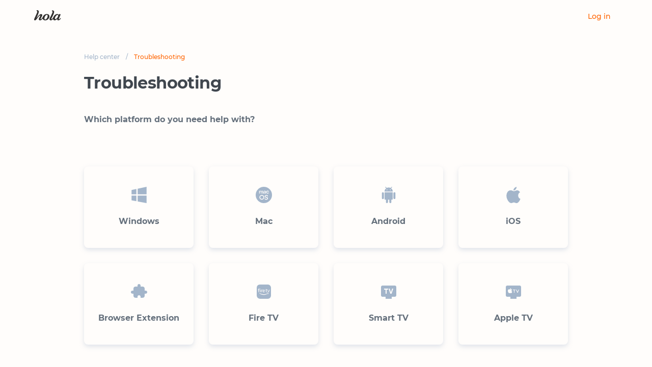

--- FILE ---
content_type: text/css; charset=utf-8
request_url: https://cdn4.holavpnworld.com/www/hola/pub/less_core.bundle.css?ver=1.249.488
body_size: 17587
content:
.hola_radio___lBGTT{align-items:center;color:var(--logo_grey);cursor:pointer;display:flex}.hola_radio___lBGTT.light___kduIe{color:var(--grey_2)}.hola_radio___lBGTT input[type=radio]{-webkit-appearance:none;appearance:none;background:var(--radio_bg);border:var(--radio_border);border-radius:8px;cursor:pointer;height:16px;margin:4px 8px 4px 0;outline:none;position:relative;width:16px}.hola_radio___lBGTT input[type=radio]:hover{border:var(--radio_border_hover)}.hola_radio___lBGTT input[type=radio]:checked{background:var(--radio_bg_checked);border:var(--radio_border_checked)}.hola_radio___lBGTT input[type=radio]:checked:after{background:var(--radio_bg_point);border-radius:50%;content:" ";height:8px;left:50%;position:absolute;top:50%;transform:translateX(-50%) translateY(-50%);width:8px}.hola_radio___lBGTT label{cursor:pointer;display:block;font-weight:500;margin:0;width:calc(100% - 24px)}.hola_radio___lBGTT.sm___qO3Ag input{height:12px;width:12px}.hola_radio___lBGTT.sm___qO3Ag input:checked:after{height:6px;width:6px}.hola_radio___lBGTT.md___vmYYd input{border-radius:10px;border-width:2px;height:20px;margin:0 16px 0 0;width:20px}.hola_radio___lBGTT.md___vmYYd input:checked:after{height:10px;width:10px}.hola_radio___lBGTT.no_label___j1SGu input[type=radio]{margin-right:0}.down___sRGKO{height:fit-content;left:0;padding:0;top:50px}.with_label___u0z4H{top:74px}.to_right___L0Iad{left:auto;right:0}.container___gIxar{display:flex}.body___Bm9ZE{display:flex;flex-direction:column}.body_inner___hEyUr{display:flex}@media (max-width:calc(1024px - 1px)){.body_inner___hEyUr{flex-direction:column}}.footer___nytNH{align-items:center;display:flex;gap:8px;padding:12px 16px}.date_picker___yz4eb{display:flex;flex-direction:column;padding:var(--date_picker_padding,12px 16px)}.controls___YLAcy{display:flex;justify-content:flex-end}.cancel_btn___Ytrlm{margin-right:15px}.sidebar___xdMG_{border-right:1px solid #ebf2f9;min-width:160px;padding:var(--date_sidebar_padding,16px)}.sidebar___xdMG_ .item___zXfVD{border-radius:var(--date_sidebar_item_border_radius,100px);color:var(--date_sidebar_item_color);margin-bottom:var(--date_sidebar_item_margin,4px);padding:var(--date_sidebar_item_padding,8px 16px)}.sidebar___xdMG_ .item___zXfVD:hover{background:var(--date_sidebar_item_hover_bg,var(--attention_bg));cursor:pointer}.sidebar___xdMG_ .item___zXfVD.active___cpZUI{background:var(--date_sidebar_item_active_bg,var(--attention_bg));color:var(--date_sidebar_item_active_color,var(--primary))}.button___psuom{background-color:#f8fafc;border:none;border-radius:16px;padding:8px;position:relative;white-space:nowrap}.button___psuom:before{left:0;line-height:24px;position:absolute;top:0;width:100%}.date_presentation___BxIBi{bottom:12px;display:flex;left:42px;pointer-events:none;position:absolute}.start_date_view___RkZUV{border-right:1px solid var(--wp--preset--color--neutrals-600);margin-right:12px;min-width:91px;padding-right:12px}.end_date_view___O33LW,.start_date_view___RkZUV{height:24px;line-height:24px!important;white-space:nowrap}.dateonly___iuuOl{bottom:0;top:auto;width:100%}.firefox .dateonly___iuuOl{min-width:var(--input_width)}.dateonly___iuuOl .body___Bm9ZE{width:100%}.dateonly___iuuOl .date_picker___yz4eb{height:296px;padding:16px}.dateonly___iuuOl .footer___nytNH{border-top:1px solid var(--wp--preset--color--neutrals-400)}.dateonly___iuuOl .controls___YLAcy{display:flex;gap:8px;justify-content:center;margin:0 auto}.dateonly___iuuOl .controls___YLAcy button{text-wrap:nowrap;padding:0 16px;white-space:nowrap}.dateonly___iuuOl .months___t6xO8,.dateonly___iuuOl .years___kWH4t{background-color:var(--page_bg);bottom:0;height:calc(100% - 48px);left:0;position:absolute;width:100%;z-index:1}.dateonly___iuuOl .months___t6xO8 span,.dateonly___iuuOl .years___kWH4t span{align-items:center;border-radius:32px;color:var(--wp--preset--color--neutrals-700);cursor:pointer;display:flex;font-size:var(--wp--preset--font-size--p-3);font-weight:var(--wp--preset--font-weight--p-3);height:32px;justify-content:center;letter-spacing:var(--wp--custom--letter-spacing--p-3);line-height:var(--wp--custom--line-height--p-3)}.dateonly___iuuOl .months___t6xO8 span:hover,.dateonly___iuuOl .years___kWH4t span:hover{background-color:var(--wp--preset--color--neutrals-300)}.dateonly___iuuOl .months___t6xO8 span.active___cpZUI,.dateonly___iuuOl .years___kWH4t span.active___cpZUI{background-color:var(--wp--preset--color--neutrals-700);color:var(--page_bg)}.dateonly___iuuOl .years___kWH4t{display:grid;grid-template-columns:repeat(4,1fr);overflow-y:auto;padding:0 16px 16px}.dateonly___iuuOl .years___kWH4t::-webkit-scrollbar{background-color:#f8fafc;height:4px;width:4px}.dateonly___iuuOl .years___kWH4t::-webkit-scrollbar-thumb{background-color:#d4e0ec;border-radius:4px}@supports not selector(::-webkit-scrollbar){.dateonly___iuuOl .years___kWH4t{scrollbar-color:#d4e0ec #f8fafc;scrollbar-width:thin}}.dateonly___iuuOl .months___t6xO8{display:grid;gap:0 32px;grid-template-columns:repeat(3,1fr);padding:24px 16px 0}@media (max-width:calc(480px - 1px)){.dateonly___iuuOl{background-color:var(--page_bg);bottom:0;left:0;position:fixed}.dateonly___iuuOl .months___t6xO8 span,.dateonly___iuuOl .years___kWH4t span{font-size:var(--wp--preset--font-size--p-2);font-weight:var(--wp--preset--font-weight--p-2);letter-spacing:var(--wp--custom--letter-spacing--p-2);line-height:var(--wp--custom--line-height--p-2)}.dateonly___iuuOl .date_picker___yz4eb{border:1px solid var(--wp--preset--color--neutrals-500);border-radius:4px;bottom:68px;position:absolute}.dateonly___iuuOl .footer___nytNH{background-color:var(--page_bg);bottom:0;height:68px;position:absolute;width:100%}}.range_mobile___Q050b{left:50%!important;max-width:90%;right:auto;transform:translateX(-50%);width:350px}.range_mobile___Q050b .body___Bm9ZE{width:100%}.range_mobile___Q050b .date_picker___yz4eb{padding:12px;width:100%}.range_mobile___Q050b .chosen_dates___c__jA{margin-top:4px;padding:8px 0}.range_mobile___Q050b .fast_dates___haQQy{align-items:center;display:flex;gap:8px;justify-content:center;margin-bottom:12px}.range_mobile___Q050b .fast_dates___haQQy span{color:var(--wp--preset--color--neutrals-700);cursor:pointer;font-size:var(--wp--preset--font-size--p-3);font-weight:var(--wp--preset--font-weight--p-3);letter-spacing:var(--wp--custom--letter-spacing--p-3);line-height:var(--wp--custom--line-height--p-3)}.range_mobile___Q050b .fast_dates___haQQy span:hover{color:var(--wp--preset--color--neutrals-900);text-decoration:underline}.range_mobile___Q050b .footer___nytNH{border-top:1px solid var(--wp--preset--color--neutrals-400);justify-content:space-between;padding:12px}.range_mobile___Q050b .controls___YLAcy{display:flex;gap:8px;justify-content:flex-end}.range_mobile___Q050b .controls___YLAcy button{text-wrap:nowrap;padding:0 16px;white-space:nowrap}@media (max-width:calc(480px - 1px)){.range_mobile___Q050b{background-color:var(--page_bg);bottom:0;left:0!important;max-width:calc(100% - 6px);position:fixed;transform:none;width:100%;z-index:9999}.range_mobile___Q050b .body___Bm9ZE{padding-bottom:0}.range_mobile___Q050b .footer___nytNH{background-color:var(--page_bg);bottom:0;position:sticky;width:100%}}.root_month___mkNX4{--month-selector-top_margin:6px;--month-selector-selected_border_radius:0;--month-selector-hover_bg:var(--grey_0);--month-selector-selected_color:var(--grey_0);display:grid;grid-template-columns:repeat(7,1fr);margin-top:var(--month-selector-top_margin)}.dateonly___TPeLW{--month-selector-selected_bg:var(--wp--preset--color--neutrals-700);--month-selector-selected_color:var(--page_bg);--month-selector-hover_bg:var(--wp--preset--color--neutrals-300);--month-selector-top_margin:16px;--month-selector-selected_border_radius:32px}.cell___Lcpwk{background:none;border:none;color:var(--month-cell-color);line-height:var(--month_cell_line_height,32px)!important;margin:0;min-height:var(--month_cell_height,32px);min-width:var(--month_cell_width,40px);outline:none;text-align:center}button.cell___Lcpwk:hover:not(.inactive___XOU50):not(.selected___BBdZ6):not(.selected_start___jsXk8):not(.selected_end___sQtD9){background:var(--month-selector-hover_bg);border-radius:var(--month-selector-selected_border_radius,0);color:var(--month-selector-selected_bg)}button.cell___Lcpwk.selected___BBdZ6{background:var(--month-selector-selected_bg);border-radius:var(--month-selector-selected_border_radius,0);color:var(--month-selector-selected_color)}button.cell___Lcpwk.selected_start___jsXk8{border-radius:var(--month-selector-selected-start-radius,4px 0 0 4px)}button.cell___Lcpwk.selected_end___sQtD9,button.cell___Lcpwk.selected_start___jsXk8{background:var(--month-selector-selected_bg);color:var(--month-selector-selected-outer-color,var(--grey_0))}button.cell___Lcpwk.selected_end___sQtD9{border-radius:var(--month-selector-selected-end-radius,0 4px 4px 0)}button.cell___Lcpwk.inactive___XOU50{color:var(--month-selector-inactive-color,var(--grey_3));pointer-events:none}button.cell___Lcpwk.in_period___PREY_:not(.inactive___XOU50){background:var(--month-selector-in-period-bg,var(--light_gradient_primary));color:var(--month-selector-selected_bg)}button.cell___Lcpwk.in_period___PREY_.begin_of_month___UiiTh{background:var(--month-selector-in-period-month-begin-bg,linear-gradient(90deg,rgba(254,220,255,0) 0,var(--light_gradient_primary) 100%))}button.cell___Lcpwk.in_period___PREY_.end_of_month___URUKY{background:var(--month-selector-in-period-month-end-bg,linear-gradient(90deg,var(--light_gradient_primary) 0,rgba(254,220,255,0) 100%))}.week_day___niQv0{color:var(--month-selector-week-day-color,var(--grey_1))}.month_selector___NFE7u{align-items:center;display:flex}.title___QamGD{flex-grow:1;font-size:14px;font-weight:500;letter-spacing:0;line-height:20px;text-align:center}.button_left___zjFNj,.button_right___TLpFY{align-items:center;background-color:var(--month-selector-bg-color);border:none;border-radius:50%;color:var(--month-selector-chevron-color);cursor:pointer;display:flex;height:24px;justify-content:center;position:relative;width:24px}.button_left___zjFNj:hover,.button_right___TLpFY:hover{background-color:var(--month-selector-hover-bg-color);color:var(--month-selector-chevron-hover-color)}.dateonly___z7U0a{padding:0 8px}.dateonly___z7U0a .title___QamGD{align-items:center;color:var(--wp--preset--color--neutrals-700);display:flex;font-size:var(--wp--preset--font-size--p-3);font-weight:var(--wp--preset--font-weight--p-3);gap:8px;letter-spacing:var(--wp--custom--letter-spacing--p-3);line-height:var(--wp--custom--line-height--p-3);text-align:left}.dateonly___z7U0a .arrows___lRYBt{align-items:center;display:flex;gap:4px}.dateonly___z7U0a .arrow___Skb_i{align-items:center;background:none;border:none;display:flex;height:24px;justify-content:center;outline:none;width:24px}.dateonly___z7U0a .arrow___Skb_i:hover:not(:disabled){background:var(--wp--preset--color--neutrals-300);border-radius:12px;color:var(--wp--preset--color--neutrals-800)}.month_selector___NFE7u:not(.mobile___ps3bO) .title___QamGD span:hover{background:var(--wp--preset--color--neutrals-300);border-radius:4px;color:var(--wp--preset--color--neutrals-800)}.month_selector___NFE7u.mobile___ps3bO .title___QamGD{display:flex;justify-content:center}.hola_checkbox___Bqoow{--checkbox_width:20px;--checkbox_height:20px;--checkbox_color:var(--toggle_checked_color);--checkbox_hover_color:var(--checkbox_color);--checkbox_hover_border_color:var(--checkbox_checked_bg);--checkbox_border_radius:6px;--checkbox_border_width:1.5px;--checkbox_icon_shift_x:1px;align-items:center;cursor:pointer;display:inline-flex;margin:0}.hola_checkbox___Bqoow .hola_checkbox__quad___TMLph{align-items:center;background-color:var(--checkbox_bg);border:var(--checkbox_border_width) solid var(--checkbox_border_color);border-radius:var(--checkbox_border_radius);color:var(--checkbox_color);display:inline-flex;flex-shrink:0;height:var(--checkbox_height);justify-content:center;transition:background-color .3s ease,border-color .3s ease;width:var(--checkbox_width)}.hola_checkbox___Bqoow .hola_checkbox__quad___TMLph .hola_checkbox__icon___iYyNb{opacity:0;transform:translateX(var(--checkbox_icon_shift_x));transition:opacity .3s ease;visibility:hidden}.hola_checkbox___Bqoow .hola_checkbox__quad___TMLph:hover{border-color:var(--checkbox_hover_border_color);color:var(--checkbox_hover_color)}.hola_checkbox___Bqoow input{clip:rect(0 0 0 0);border:0;height:1px;margin:-1px;overflow:hidden;padding:0;position:absolute;width:1px}.hola_checkbox___Bqoow.checked___fG9M1:not(.hola_checkbox__disabled___H2MTS) .hola_checkbox__quad___TMLph{background-color:var(--checkbox_checked_bg);border-color:transparent}.hola_checkbox___Bqoow.checked___fG9M1:not(.hola_checkbox__disabled___H2MTS) .hola_checkbox__quad___TMLph .hola_checkbox__icon___iYyNb{opacity:1;visibility:visible}.hola_checkbox___Bqoow.checked___fG9M1:not(.hola_checkbox__disabled___H2MTS) .hola_checkbox__quad___TMLph:hover{background-color:var(--checkbox_checked_hover_bg)}.hola_checkbox___Bqoow.checked___fG9M1.hola_checkbox__color_primary___Sin54 .hola_checkbox__icon___iYyNb{color:var(--default_bg);transform:none}.hola_checkbox___Bqoow.checked___fG9M1.hola_checkbox__color_primary___Sin54 .hola_checkbox__quad___TMLph{background-color:var(--toggle_checked_color)}.hola_checkbox___Bqoow.hola_checkbox__color_grey___hnjA8 .hola_checkbox__quad___TMLph{border:1.5px solid var(--wp--preset--color--neutrals-500)}.hola_checkbox___Bqoow.hola_checkbox__color_grey___hnjA8.checked___fG9M1 .hola_checkbox__icon___iYyNb{color:var(--wp--preset--color--neutrals-500);transform:none}.hola_checkbox___Bqoow.hola_checkbox__color_grey___hnjA8.checked___fG9M1 .hola_checkbox__quad___TMLph{background-color:var(--wp--preset--color--neutrals-400)}.hola_checkbox___Bqoow.hola_checkbox__sm___CE2td .hola_checkbox__quad___TMLph{--checkbox_width:16px;--checkbox_height:16px;border-radius:4px}.hola_checkbox___Bqoow.hola_checkbox__sm___CE2td .hola_checkbox__quad___TMLph .hola_checkbox__icon___iYyNb{transform:translateX(0)}.hola_checkbox___Bqoow .hola_checkbox__caption___Wct85{color:var(--checkbox_caption_color);font-size:var(--checkbox_font_size);font-weight:var(--checkbox_font_weight,600);letter-spacing:0;line-height:20px;margin-left:var(--checkbox_caption_margin)}.hola_checkbox___Bqoow .hola_checkbox__caption__light___AA_6g{font-weight:var(--checkbox_light_weight)}.hola_checkbox___Bqoow.hola_checkbox__xs___zjhBe .hola_checkbox__caption___Wct85{font-size:12px;font-weight:600;letter-spacing:0;line-height:16px;margin-left:8px}.hola_checkbox___Bqoow.hola_checkbox__xs___zjhBe .hola_checkbox__caption__light___AA_6g{color:var(--grey_2);font-weight:500}.hola_checkbox___Bqoow.hola_checkbox__xs___zjhBe .hola_checkbox__quad___TMLph{--checkbox_width:16px;--checkbox_height:16px}.hola_checkbox___Bqoow .toggle___QiWSE{align-items:center;background:var(--toggle_bg);border-radius:var(--toggle_border_radius);cursor:pointer;display:flex;flex-shrink:0;height:var(--toggle_height);transition:all .3s;width:var(--toggle_width)}.hola_checkbox___Bqoow .but___gh3ph{background:var(--toggle_but_bg);border:var(--toggle_but_border_width,1px) solid var(--toggle_but_border_color);border-radius:var(--toggle_border_radius);box-shadow:var(--toggle_shadow);height:var(--toggle_but_height);margin-left:var(--toggle_inner_margin_left);transition:all .3s;width:var(--toggle_but_width)}.hola_checkbox___Bqoow.checked___fG9M1 .but___gh3ph{background:var(--toggle_but_checked_bg);margin-left:var(--toggle_checked_inner_margin_left)}.hola_checkbox___Bqoow.checked___fG9M1:not(.hola_checkbox__disabled___H2MTS) .toggle___QiWSE{background:var(--toggle_checked_bg_color,var(--toggle_checked_color))}.hola_checkbox___Bqoow.checked___fG9M1:not(.hola_checkbox__disabled___H2MTS) .but___gh3ph{border:1px solid var(--toggle_checked_color);box-shadow:var(--toggle_checked_shadow)}.hola_checkbox___Bqoow.checked___fG9M1.hola_checkbox__disabled___H2MTS .toggle___QiWSE{background:var(--toggle_checked_disabled_color)}.hola_checkbox___Bqoow.checked___fG9M1.hola_checkbox__disabled___H2MTS .but___gh3ph{border:1px solid var(--toggle_checked_disabled_color);box-shadow:none}.hola_checkbox___Bqoow.hola_checkbox__disabled___H2MTS:not(.checked___fG9M1) .toggle___QiWSE{background:var(--toggle_disabled_color)}.hola_checkbox___Bqoow.hola_checkbox__disabled___H2MTS:not(.checked___fG9M1) .but___gh3ph{background:var(--toggle_but_disabled_color);border:1px solid var(--toggle_disabled_color);box-shadow:none}.hola_checkbox___Bqoow:not(.hola_checkbox__disabled___H2MTS) .toggle___QiWSE{border:var(--toggle_border)}.hola_checkbox___Bqoow:not(.hola_checkbox__disabled___H2MTS).checked___fG9M1 .toggle___QiWSE{background:var(--toggle_checked_bg_color);border:var(--toggle_border_checked)}.hola_checkbox___Bqoow:not(.hola_checkbox__disabled___H2MTS).checked___fG9M1 .but___gh3ph{transform:translateX(-2px)}.hola_checkbox___Bqoow:not(.hola_checkbox__disabled___H2MTS).checked___fG9M1:hover .toggle___QiWSE{background:var(--toggle_checked_hover_bg_color)}.hola_checkbox___Bqoow:not(.hola_checkbox__disabled___H2MTS):hover .toggle___QiWSE{background:var(--toggle_hover_bg,var(--toggle_bg));border:var(--toggle_hover_border)}.hola_checkbox___Bqoow:not(.hola_checkbox__disabled___H2MTS):hover .but___gh3ph{background:var(--toggle_but_hover_color);border:var(--toggle_but_hover_border);opacity:var(--toggle_but_opacity)}.add_btn___XdE90{align-items:center;display:flex;gap:16px;height:30px;justify-content:center;transition:all .3s}.line___hRkcq{background:var(--wp--preset--color--purple-400);height:1px;width:300px}.drag___aV08j{height:100px}.drag___aV08j .line___hRkcq{box-shadow:0 4px 20px 0 #bcdaff54}.edit_element___IKZ5f{align-items:flex-start;border:1px solid var(--wp--preset--color--purple-400);display:flex;gap:8px;height:40px;justify-content:flex-start;padding:8px;position:absolute;width:100%;z-index:99999}.edit_element___IKZ5f:hover{background:#8ec4ffa0}.right_stack___cEk1P{background:#fff;border-left:1px solid var(--wp--preset--color--purple-400);height:100%;position:fixed;right:0;top:0;transition:all .5s;width:300px;z-index:99999999}.right_stack___cEk1P.edit_element_stack___wtGnR{width:800px}.right_stack___cEk1P>div{height:100vh;overflow:auto;padding:16px}.element___Eambs{border:1px solid var(--wp--preset--color--purple-200);cursor:pointer;margin-bottom:8px;padding:8px}.block_props___JEwSY{border:1px solid var(--wp--preset--color--neutrals-400);border-radius:8px;padding:8px}.header_spacer___yWLIt{height:80px}.copy_section___wv38I{border:1px solid var(--wp--preset--color--neutrals-400);border-radius:8px;margin-block:16px;padding:8px}.hola_tooltip___rSnQe{cursor:pointer;position:relative}.hola_tooltip___rSnQe:hover .hola_tooltip_content___maUFM{opacity:1;pointer-events:all;z-index:1}.hola_tooltip___rSnQe .hola_tooltip_content--click___eZPZ6,.hola_tooltip___rSnQe:hover .hola_tooltip_content___maUFM.hola_tooltip_content--click___eZPZ6{opacity:0;pointer-events:none;z-index:-1}.hola_tooltip--clicked___adR2p .hola_tooltip_content--click___eZPZ6,.hola_tooltip--clicked___adR2p:hover .hola_tooltip_content___maUFM.hola_tooltip_content--click___eZPZ6{opacity:1;pointer-events:all;z-index:1}.hola_tooltip_content___maUFM{background:var(--tooltip_bg);border-radius:8px;box-shadow:var(--tooltip_shadow);cursor:default;font-size:12px;left:calc(100% + 8px);opacity:0;padding:var(--tooltip_content_padding);position:absolute;top:-100%;transform:translate(var(--shift_x,0),var(--shift_y,0));z-index:-1}.hola_tooltip_content___maUFM.with_animation___wJxb6{transition-duration:.3s;transition-property:opacity}.close___v6FP0{cursor:pointer;position:absolute;right:16px;top:20px}@media (max-width:calc(1024px - 1px)){.show_fixed_on_mobile___k4ahd .hola_tooltip_content___maUFM{bottom:auto;left:auto;max-height:calc(100vh - 16px);overflow:auto;position:fixed;right:auto;top:8px;z-index:200}}.slide_enter_active___UO4o8,.slide_exit_active___wt7iU{transition:transform var(--animation_duration)}.backward___f2Etu>.slide_enter___9j6Zt{transform:translate(var(--animation_distance_m))}.forward___maBFD>.slide_enter___9j6Zt{transform:translate(var(--animation_distance))}.backward___f2Etu>.slide_enter_active___UO4o8,.backward___f2Etu>.slide_exit___Lo6XY,.forward___maBFD>.slide_enter_active___UO4o8,.forward___maBFD>.slide_exit___Lo6XY{transform:translate(0)}.forward___maBFD>.slide_exit_active___wt7iU{transform:translate(var(--animation_distance_m))}.backward___f2Etu>.slide_exit_active___wt7iU{transform:translate(var(--animation_distance))}.slider___M_Xm3>.slide_exit_done___mvrkH{display:none}.backward___f2Etu.vertical___vmXP3>.slide_enter___9j6Zt{transform:translateY(var(--animation_distance_m))}.forward___maBFD.vertical___vmXP3>.slide_enter___9j6Zt{transform:translateY(var(--animation_distance))}.forward___maBFD.vertical___vmXP3>.slide_exit_active___wt7iU{transform:translateY(var(--animation_distance_m))}.backward___f2Etu.vertical___vmXP3>.slide_exit_active___wt7iU{transform:translateY(var(--animation_distance))}.translate-cloak{display:none}.href{cursor:pointer}.btn-common{-webkit-tap-highlight-color:transparent;-webkit-appearance:none;-moz-appearance:none;appearance:none;background-image:-webkit-gradient(linear,left top,left bottom,from(#37a3eb),to(#2181cf));background-image:-webkit-linear-gradient(top,#37a3eb,#2181cf);background-image:-moz-linear-gradient(top,#37a3eb,#2181cf);background-image:-ms-linear-gradient(top,#37a3eb,#2181cf);background-image:linear-gradient(top,#37a3eb,#2181cf);border-color:#2c8ed1 #1c74b3 #0d5b97;border-style:solid;border-width:1px;-moz-box-shadow:0 1px 0 #ddd,inset 0 1px 0 hsla(0,0%,100%,.2);-webkit-box-shadow:0 1px 0 #ddd,inset 0 1px 0 hsla(0,0%,100%,.2);box-shadow:0 1px 0 #ddd,inset 0 1px 0 hsla(0,0%,100%,.2);color:#fff;filter:progid:DXImageTransform.Microsoft.gradient(startColorStr="#37a3eb",EndColorStr="#2181cf");position:relative;-moz-text-shadow:rgba(0,0,0,.2) 0 1px 0;-webkit-text-shadow:rgba(0,0,0,.2) 0 1px 0;text-shadow:rgba(0,0,0,.2) 0 1px 0;-moz-user-select:none;-webkit-user-select:none;-ms-user-select:none;user-select:none}@-webkit-keyframes spinner{0%{-webkit-transform:rotate(0deg);-moz-transform:rotate(0deg);-ms-transform:rotate(0deg);-o-transform:rotate(0deg);transform:rotate(0deg)}to{-webkit-transform:rotate(1turn);-moz-transform:rotate(1turn);-ms-transform:rotate(1turn);-o-transform:rotate(1turn);transform:rotate(1turn)}}@-moz-keyframes spinner{0%{-webkit-transform:rotate(0deg);-moz-transform:rotate(0deg);-ms-transform:rotate(0deg);-o-transform:rotate(0deg);transform:rotate(0deg)}to{-webkit-transform:rotate(1turn);-moz-transform:rotate(1turn);-ms-transform:rotate(1turn);-o-transform:rotate(1turn);transform:rotate(1turn)}}@-o-keyframes spinner{0%{-webkit-transform:rotate(0deg);-moz-transform:rotate(0deg);-ms-transform:rotate(0deg);-o-transform:rotate(0deg);transform:rotate(0deg)}to{-webkit-transform:rotate(1turn);-moz-transform:rotate(1turn);-ms-transform:rotate(1turn);-o-transform:rotate(1turn);transform:rotate(1turn)}}@keyframes spinner{0%{-webkit-transform:rotate(0deg);-moz-transform:rotate(0deg);-ms-transform:rotate(0deg);-o-transform:rotate(0deg);transform:rotate(0deg)}to{-webkit-transform:rotate(1turn);-moz-transform:rotate(1turn);-ms-transform:rotate(1turn);-o-transform:rotate(1turn);transform:rotate(1turn)}}.css-disable-transition{-webkit-transition:none!important;-moz-transition:none!important;-ms-transition:none!important;-o-transition:none!important;transition:none!important}.btn_primary{background-color:#004d74;border-color:#004d74;border-radius:3px;color:#fff}.btn_primary:active,.btn_primary:active:focus,.btn_primary:focus,.btn_primary:hover{background-color:rgba(0,77,116,.7);border-color:rgba(0,77,116,.7);color:#fff}.g-relative{position:relative}.btn-title{float:right;margin-right:15px;margin-top:-4px}.close>span{vertical-align:middle}.zero_clipboard{position:relative}.btn_clipboard{background-color:#fff;border:1px solid #ccc;border-radius:0 4px 0 4px;color:#777;cursor:pointer;display:block;font-size:12px;padding:4px 8px;position:absolute;right:0;top:0;z-index:4}.btn_clipboard:hover{background-color:#07627d!important;border-color:#07627d;color:#fff}dfn{color:#000;font-weight:700}.clearfix:after{clear:both;content:"";display:block;font-size:0}@keyframes bounce-out{50%{-webkit-transform:scale(1.2);transform:scale(1.2)}}@-webkit-keyframes bounce-out{50%{-webkit-transform:scale(1.2);transform:scale(1.2)}}@-webkit-keyframes anim-autoclick{0%{width:0}to{width:100%}}@-moz-keyframes anim-autoclick{0%{width:0}to{width:100%}}@-o-keyframes anim-autoclick{0%{width:0}to{width:100%}}@keyframes anim-autoclick{0%{width:0}to{width:100%}}.modal.login-modal{text-align:left}.modal.login-modal .modal-header{border:none;padding:40px 40px 0}.modal.login-modal .modal-header .logo{height:26px}.modal.login-modal .modal-header button.close{background-image:url(//cdn4.holavpnworld.com/www/hola/pub/img/ic_close2.svg?ver=1.249.488);background-position:50%;background-repeat:no-repeat;background-size:12px 12px;color:#a3b5ca;height:24px;margin-right:-6px;margin-top:1px;opacity:1;width:24px}.modal.login-modal .modal-header button.close>span{display:none}.modal.login-modal .modal-header button.skip{background:none;border:none;color:#65707c;float:right;font-size:15px;font-weight:500;margin:1px 20px 0 0;outline:none}.modal.login-modal .modal-header button.skip:hover{color:#ff6400}@media (max-width:400px){.modal.login-modal .modal-header{padding:40px 15px 0}}@media (min-width:600px){.modal.login-modal .modal-dialog{margin:68px auto 0;width:404px}}.modal.login-modal .modal-content{border:0;border-radius:16px;box-shadow:0 4px 10px 0 rgba(163,181,202,.35)}.modal.login-modal .modal-body{display:flex;padding:0}.modal.login-modal .modal-body .login-view,.modal.login-modal .modal-body .password-reset-view{display:flex;flex:1;flex-direction:column;padding-bottom:32px}.login-modal,.login-page{font-family:Montserrat,sans-serif}.two_step_fields{grid-gap:8px;display:grid;grid-template-columns:repeat(6,1fr);margin-top:24px}.submit_verification{margin-bottom:16px!important}.checkbox_verification{margin-bottom:32px!important}.login-page{width:100%}.login-page .login-view .alerts .alert{padding-left:calc(50% - 200px)}.login-page .login-view .login-footer{margin:60px auto 0;max-width:404px;padding:0 80px}.login-page .login-view .back-arrow{margin-bottom:48px}@media (min-width:768px){.login-page .login-view .login-body,.login-page .password-reset-view .login-body{max-width:640px}.login-page .login-view .login-body .login-body-container,.login-page .password-reset-view .login-body .login-body-container{border:1px solid rgba(0,0,0,.1);border-radius:8px;margin-top:30px}.login-page .login-view .login-body .login-body-container>div,.login-page .password-reset-view .login-body .login-body-container>div{margin:25px 45px}.login-page .login-view .login-body .login-body-container .spacer,.login-page .password-reset-view .login-body .login-body-container .spacer{display:none}.login-page .password-reset-view.check-email .login-body{max-width:900px}.login-page .password-reset-view.check-email .login-body .check-email-container{display:inline-block;margin-top:30px;max-width:400px}.login-page .password-reset-view.check-email .login-body .email-gfx{float:right;margin:0}}.login-view .title,.password-reset-view .title{font-size:16px;font-weight:500}.login-view .title.title_2step,.password-reset-view .title.title_2step{font-weight:700}.login-view .login-body,.password-reset-view .login-body{align-self:center;margin:0 auto;max-width:404px;padding:0 40px;width:100%}@media (max-width:400px){.login-view .login-body,.password-reset-view .login-body{padding:0 15px}}.login-view .login-body .login-form,.password-reset-view .login-body .login-form{max-width:290px}.login-view .login-body .title,.password-reset-view .login-body .title{margin-bottom:20px}.login-view .login-body button,.login-view .login-body p,.password-reset-view .login-body button,.password-reset-view .login-body p{margin-bottom:10px}.login-view .login-body .contact-us,.password-reset-view .login-body .contact-us{color:#65707c;margin:20px 0 0}.login-view p.light_gray_color,.password-reset-view p.light_gray_color{color:#65707c}.login-view .login-footer,.password-reset-view .login-footer{font-size:12px;font-weight:500;padding:32px 40px 0;text-align:left}.login-view .login-footer a,.password-reset-view .login-footer a{color:inherit;font-weight:700;white-space:nowrap}.login-view .login-footer a:hover,.password-reset-view .login-footer a:hover{color:var(--primary)}.login-view .login-footer p,.password-reset-view .login-footer p{margin-bottom:5px}.login-view .login-footer p:last-child,.password-reset-view .login-footer p:last-child{margin-bottom:0}.login-view .login-footer .lum-text,.password-reset-view .login-footer .lum-text{margin:15px 0 0}@media (max-width:400px){.login-view .login-footer,.password-reset-view .login-footer{padding:32px 15px 0}}.login-view a,.password-reset-view a{color:var(--accent);cursor:pointer}.login-view .or,.password-reset-view .or{color:rgba(0,0,0,.6);font-size:14px;margin:20px 0;text-align:center}.login-view input::-ms-clear,.password-reset-view input::-ms-clear{display:none}.login-view input,.password-reset-view input{height:44px}.login-view .btn,.password-reset-view .btn{border-radius:22px;font-size:14px;height:40px;line-height:40px;padding:0}.login-view .btn:focus,.password-reset-view .btn:focus{outline:none}.login-view .btn:active,.password-reset-view .btn:active{box-shadow:none}.login-view .email-overlay,.login-view input.email,.login-view input.password,.password-reset-view .email-overlay,.password-reset-view input.email,.password-reset-view input.password{background-color:#fff;border:1px solid #a3b5ca;color:#65707c}.login-view input.email,.login-view input.password,.password-reset-view input.email,.password-reset-view input.password{font-size:14px;margin-bottom:24px;padding:15px 10px}.login-view input.email:focus,.login-view input.password:focus,.password-reset-view input.email:focus,.password-reset-view input.password:focus{box-shadow:none;outline:none}.login-view input.email:-ms-input-placeholder,.login-view input.password:-ms-input-placeholder,.password-reset-view input.email:-ms-input-placeholder,.password-reset-view input.password:-ms-input-placeholder{color:rgba(0,0,0,.38);font-size:14px;font-weight:500}.login-view input.email::placeholder,.login-view input.password::placeholder,.password-reset-view input.email::placeholder,.password-reset-view input.password::placeholder{color:rgba(0,0,0,.38);font-size:14px;font-weight:500}.login-view input.password,.password-reset-view input.password{font-family:Lato,sans-serif;font-size:18px}.login-view .reset-password,.password-reset-view .reset-password{display:inline-block;font-size:12px;font-weight:500;line-height:16px;margin:16px 0}.login-view .btn-action,.password-reset-view .btn-action{background:var(--accent);box-shadow:0 8px 16px 0 rgba(255,100,0,.2);color:#fff;font-weight:600}.login-view .btn-action:active,.password-reset-view .btn-action:active{box-shadow:0 8px 16px 0 rgba(255,100,0,.2)}.login-view .btn-action:after,.password-reset-view .btn-action:after{background-image:url("data:image/svg+xml;charset=utf-8,%3Csvg xmlns='http://www.w3.org/2000/svg' viewBox='0 0 6 12'%3E%3Cpath fill='%23fff' d='M0 2.4v7.2a1 1 0 0 0 1.7.7l3.6-3.6c.4-.4.4-1 0-1.4L1.7 1.7a1 1 0 0 0-1.7.7z'/%3E%3C/svg%3E");background-repeat:no-repeat;background-size:6px 12px;content:"";display:inline-block;height:1em;margin-left:8px;vertical-align:-3px;width:6px}.login-view .login_btn,.password-reset-view .login_btn{margin-top:16px}.login-view .resend_btn,.login-view .reset_btn,.password-reset-view .resend_btn,.password-reset-view .reset_btn{margin-top:24px}.login-view .btn-reset,.password-reset-view .btn-reset{display:block}.login-view .login-body button,.password-reset-view .login-body button{-webkit-transition:color .25s,background-color .25s,border-color .25s,opacity .25s ease-in-out,transform .5s cubic-bezier(.2,3,.4,1) 0s;-moz-transition:color .25s,background-color .25s,border-color .25s,opacity .25s ease-in-out,transform .5s cubic-bezier(.2,3,.4,1) 0s;-ms-transition:color .25s,background-color .25s,border-color .25s,opacity .25s ease-in-out,transform .5s cubic-bezier(.2,3,.4,1) 0s;-o-transition:color .25s,background-color .25s,border-color .25s,opacity .25s ease-in-out,transform .5s cubic-bezier(.2,3,.4,1) 0s;transition:color .25s,background-color .25s,border-color .25s,opacity .25s ease-in-out,transform .5s cubic-bezier(.2,3,.4,1) 0s}.login-view .login-body button:hover,.password-reset-view .login-body button:hover{background-color:var(--accent)}.login-view .login-body .login-footer,.password-reset-view .login-body .login-footer{margin-left:0;margin-right:0;padding:0}.login-view .login-body.no-padding,.password-reset-view .login-body.no-padding{padding:0}.login-view .login-body.loading form,.password-reset-view .login-body.loading form{opacity:.5}.login-view .login-body .or,.password-reset-view .login-body .or{align-items:center;color:#000;display:flex;flex-direction:row;font-size:16px}.login-view .login-body .password-group span,.password-reset-view .login-body .password-group span{color:#666;cursor:pointer;font-size:20px;position:absolute;right:14px;top:11px}.login-view .login-body .password-group .circle,.password-reset-view .login-body .password-group .circle{background-image:radial-gradient(circle farthest-side,rgba(0,0,0,.12),rgba(0,0,0,.12) 80%,transparent 100%);opacity:0;position:absolute;-webkit-transition:transform .3s cubic-bezier(0,0,.2,1),opacity .2s cubic-bezier(0,0,.2,1);-moz-transition:transform .3s cubic-bezier(0,0,.2,1),opacity .2s cubic-bezier(0,0,.2,1);-ms-transition:transform .3s cubic-bezier(0,0,.2,1),opacity .2s cubic-bezier(0,0,.2,1);-o-transition:transform .3s cubic-bezier(0,0,.2,1),opacity .2s cubic-bezier(0,0,.2,1);transition:transform .3s cubic-bezier(0,0,.2,1),opacity .2s cubic-bezier(0,0,.2,1)}.login-view .login-body .password-group.transition .circle,.password-reset-view .login-body .password-group.transition .circle{height:24px;opacity:1;-webkit-transform:scale(2.2);-moz-transform:scale(2.2);-ms-transform:scale(2.2);-o-transform:scale(2.2);transform:scale(2.2);width:24px}.login-view .login-body .btn-action,.login-view .login-body .email-overlay,.login-view .login-body input.email,.login-view .login-body input.password,.password-reset-view .login-body .btn-action,.password-reset-view .login-body .email-overlay,.password-reset-view .login-body input.email,.password-reset-view .login-body input.password{border-radius:4px}.login-view .login-body .email-overlay,.login-view .login-body input.email,.login-view .login-body input.password,.password-reset-view .login-body .email-overlay,.password-reset-view .login-body input.email,.password-reset-view .login-body input.password{background-color:#fff;box-shadow:none;height:44px;margin:0;padding:15px 10px}.login-view .login-body .email-overlay,.password-reset-view .login-body .email-overlay{cursor:text;display:none;width:100%}.login-view .login-body input.email,.login-view .login-body input.password,.password-reset-view .login-body input.email,.password-reset-view .login-body input.password{caret-color:var(--accent)}.login-view .login-body input.email:focus,.login-view .login-body input.password:focus,.password-reset-view .login-body input.email:focus,.password-reset-view .login-body input.password:focus{color:#40474f}.login-view .login-body input.email,.password-reset-view .login-body input.email{background:none;flex-grow:2}.login-view .login-body label,.password-reset-view .login-body label{font-weight:500;margin-top:10px}.login-view .login-body input[type=checkbox],.password-reset-view .login-body input[type=checkbox]{height:auto;margin-right:5px}.login-view .login-body .reset-password,.password-reset-view .login-body .reset-password{margin:16px 0 0}.login-view .login-body .btn-action,.password-reset-view .login-body .btn-action{margin-top:24px;transition:transform .5s cubic-bezier(.2,3,.4,1) 0s}.login-view .login-body .btn-action:hover,.password-reset-view .login-body .btn-action:hover{transform:scale(1.1)}.login-view .login-body .reset-password+.btn-action,.password-reset-view .login-body .reset-password+.btn-action{margin-top:16px}.login-view .login-body.verify-email .contact-us,.password-reset-view .login-body.verify-email .contact-us{margin-top:20px}.login-view .login-body.verify-email .btn-action,.password-reset-view .login-body.verify-email .btn-action{display:block}.login-view .login-body.two-step-verif .title,.password-reset-view .login-body.two-step-verif .title{margin-bottom:20px}.login-view .login-body.two-step-verif button,.login-view .login-body.two-step-verif p,.password-reset-view .login-body.two-step-verif button,.password-reset-view .login-body.two-step-verif p{margin-bottom:10px}.login-view .login-body.two-step-verif .contact-us,.password-reset-view .login-body.two-step-verif .contact-us{color:#65707c;margin:20px 0 0}.login-view .login-body .error-container,.password-reset-view .login-body .error-container{font-size:12px;padding:10px 0 5px}.login-view .login-body .error-container .error-mark-container,.password-reset-view .login-body .error-container .error-mark-container{color:#f44336;float:left}.login-view .login-body .error-container .another-provider,.password-reset-view .login-body .error-container .another-provider{margin:5px 0}.login-view .login-body .error-container .error-message,.password-reset-view .login-body .error-container .error-message{color:#f44336;padding:0 10px 0 20px}.login-view .login-body .alerts .alert,.password-reset-view .login-body .alerts .alert{padding:15px}.login-view .login-body .spacer,.password-reset-view .login-body .spacer{height:43px}@media (max-width:500px){.login-view .login-body .spacer,.password-reset-view .login-body .spacer{height:30px}}.login-view .login-body .email-group.is-empty input.email,.password-reset-view .login-body .email-group.is-empty input.email{display:none}.login-view .login-body .email-group.has-focus input.email,.login-view .login-body .email-group.is-empty .email-overlay,.password-reset-view .login-body .email-group.has-focus input.email,.password-reset-view .login-body .email-group.is-empty .email-overlay{display:block}.login-view .login-body .email-group.has-focus .email-overlay,.password-reset-view .login-body .email-group.has-focus .email-overlay{display:none}.login-view .login-body .email-group:focus-within input.email,.password-reset-view .login-body .email-group:focus-within input.email{display:block}.login-view .login-body .email-group:focus-within .email-overlay,.password-reset-view .login-body .email-group:focus-within .email-overlay{display:none}.login-view .login-body .email-group,.login-view .login-body .password-group,.password-reset-view .login-body .email-group,.password-reset-view .login-body .password-group{background-color:#fff;margin-top:24px;position:relative}.login-view .login-body .email-group.has-error input.email,.login-view .login-body .email-group.has-error input.password,.login-view .login-body .password-group.has-error input.email,.login-view .login-body .password-group.has-error input.password,.password-reset-view .login-body .email-group.has-error input.email,.password-reset-view .login-body .email-group.has-error input.password,.password-reset-view .login-body .password-group.has-error input.email,.password-reset-view .login-body .password-group.has-error input.password{border:2px solid #d14836}.login-view .login-body .email-group .label,.login-view .login-body .password-group .label,.password-reset-view .login-body .email-group .label,.password-reset-view .login-body .password-group .label{background-color:#fff;color:#65707c;font-size:14px;font-weight:500;left:6px;padding:3px 5px;position:absolute;top:12px;-webkit-transition:all .25s ease-in-out;-moz-transition:all .25s ease-in-out;-ms-transition:all .25s ease-in-out;-o-transition:all .25s ease-in-out;transition:all .25s ease-in-out;z-index:2}.login-view .login-body .email-group.has-error .label,.login-view .login-body .password-group.has-error .label,.password-reset-view .login-body .email-group.has-error .label,.password-reset-view .login-body .password-group.has-error .label{color:#f44336}.login-view .login-body .email-group:focus-within .label,.login-view .login-body .password-group:focus-within .label,.password-reset-view .login-body .email-group:focus-within .label,.password-reset-view .login-body .password-group:focus-within .label{font-size:11px;top:-7px}.login-view .login-body .email-group.has-focus-ie .label,.login-view .login-body .email-group.not-empty .label,.login-view .login-body .password-group.has-focus-ie .label,.login-view .login-body .password-group.not-empty .label,.password-reset-view .login-body .email-group.has-focus-ie .label,.password-reset-view .login-body .email-group.not-empty .label,.password-reset-view .login-body .password-group.has-focus-ie .label,.password-reset-view .login-body .password-group.not-empty .label{font-size:11px;top:-7px}.login-view .login-body .email-value,.password-reset-view .login-body .email-value{margin-bottom:25px}.login-view .login-body .email-value a,.password-reset-view .login-body .email-value a{cursor:pointer}.login-view .login-body .subscribe-group,.password-reset-view .login-body .subscribe-group{align-items:flex-start;display:flex;margin-top:32px}.login-view .login-body .subscribe-group .hola_checkbox,.password-reset-view .login-body .subscribe-group .hola_checkbox{flex:1 0 auto;margin-right:16px}.login-view .login-body .subscribe-group span,.password-reset-view .login-body .subscribe-group span{color:#65707c;font-size:12px;font-weight:500;line-height:1.33}.login-view .has-error input.email,.login-view .has-error input.password,.login-view input.email.has-error,.password-reset-view .has-error input.email,.password-reset-view .has-error input.password,.password-reset-view input.email.has-error{border-color:#d14836;border-width:2px}.login-view .mode-switch,.password-reset-view .mode-switch{color:rgba(0,0,0,.6);margin:20px 0 0}.login-view .mode-switch a:hover,.password-reset-view .mode-switch a:hover{color:var(--primary)}.login-view .alerts,.password-reset-view .alerts{margin:0 0 16px;min-height:44px;width:100%}.login-view .alerts .alert,.password-reset-view .alerts .alert{border:none;font-size:12px;font-weight:600;margin:0;padding:13px 80px}.login-view .alerts .alert.alert-danger,.password-reset-view .alerts .alert.alert-danger{background-color:rgba(244,67,54,.1);color:#f44336}.login-view .alerts .alert.alert-info,.password-reset-view .alerts .alert.alert-info{background-color:rgba(2,136,209,.1);color:rgba(0,0,0,.6)}.login-view.password-reset-view .title,.password-reset-view.password-reset-view .title{margin-bottom:20px}.login-view.password-reset-view .text,.password-reset-view.password-reset-view .text{color:#7e7e81;font-size:14px;font-weight:500}.login-view.password-reset-view .email-overlay,.login-view.password-reset-view input.email,.password-reset-view.password-reset-view .email-overlay,.password-reset-view.password-reset-view input.email{margin:60px 0 20px}.login-view.password-reset-view input.email,.password-reset-view.password-reset-view input.email{margin-bottom:0}.login-view.password-reset-view a.back,.password-reset-view.password-reset-view a.back{display:block;font-size:14px;font-weight:500;margin-top:30px}.login-view.password-reset-view .email-gfx,.password-reset-view.password-reset-view .email-gfx{display:block;left:10px;margin:50px auto 0;position:relative}.login-view.password-reset-view .btn-action,.password-reset-view.password-reset-view .btn-action{display:block}.login-view{color:#40474f;font-weight:500}.login-view .login-methods{display:flex;flex-direction:column;margin:24px 0 0}.login-view .back-arrow{background:none;color:#65707c;display:inline-block;font-size:12px;font-weight:500;line-height:1.33;padding:5px 5px 5px 20px;position:relative;text-transform:uppercase;top:10px}.login-view .back-arrow:before{border:2px solid #65707c;border-radius:2px;border-right:none;border-top:none;content:"";display:block;height:10px;left:4px;position:absolute;top:8px;transform:rotate(45deg);width:10px}.login-view .back-arrow:hover{color:#ff6400}.login-view .back-arrow:hover:before{border-color:#ff6400}.login-view .auth-method{align-items:center;background-color:#fff;border-radius:25px;box-shadow:0 4px 10px 0 rgba(163,181,202,.35);color:inherit;display:flex;flex-direction:row;font-size:14px;height:50px;line-height:20px;padding:14px 32px;text-align:left;text-decoration:none}.login-view .auth-method:not(:last-child){margin-bottom:16px}.login-view .auth-method:hover{background-color:#ffe6d6;border-width:2px;text-decoration:none}.login-view .auth-method .auth-method-icon{background-position:50%;background-repeat:no-repeat;background-size:contain;height:16px;margin-right:16px;width:16px}.login-view .auth-method.google .auth-method-icon{background-image:url(//cdn4.holavpnworld.com/www/util/pub/img/icon_google2.svg?ver=1.249.488)}.login-view .auth-method.facebook .auth-method-icon{background-image:url(//cdn4.holavpnworld.com/www/hola/pub/img/ic_fb1.svg?ver=1.249.488)}.login-view .auth-method.email .auth-method-icon{background-image:url(//cdn4.holavpnworld.com/www/hola/pub/img/ic_email3.svg?ver=1.249.488)}.login-view .auth-method.apple .auth-method-icon{color:#231f20}.login-view .mode-switch{color:inherit;font-size:16px;line-height:1.5;margin:32px 0 0}.login-view .mode-switch a{color:var(--accent)}.login-view .mode-switch a:hover{text-decoration:underline}body.bext_login .loader-container{display:none!important}body.bext_login #login,body.bext_login .login-body,body.bext_login .login-body-container,body.bext_login .login-page,body.bext_login .login-view{height:100%}body.bext_login .login-body{padding:10px 40px 25px}body.bext_login.old-padding .login-body{padding:15px 15px 0}body.bext_login .login-view .spacer,body.bext_login .password-reset-view .spacer{display:none}body.bext_login .login-view .or{margin:10px 0}body.bext_login .login-view .login-body-container>div{display:flex;flex-direction:column;height:100%}body.bext_login .login-view .login-body-container>div .login-footer{display:flex;flex-direction:column;flex-grow:1;justify-content:flex-end;margin-top:32px}body.bext_login .login-view .login-body-container>div .login-footer a{border-radius:2px}.verify-email-modal .modal-header button.close{background:url(//cdn4.holavpnworld.com/www/hola/pub/img/ic_close.svg?ver=1.249.488);height:24px;opacity:1;width:24px}.verify-email-modal .modal-header button.close>span{display:none}.login-body{overflow:hidden}.login-body-container{padding-bottom:16px;transition:all .2s}.login_form__slide_left_hide{transform:translateX(-120%)}.login_form__slide_right_hide{transform:translateX(120%)}.login_form__slide_left_show{transform:translateX(120%);transition:none}.login_form__slide_right_show{transform:translateX(-120%);transition:none}.mtcaptcha{max-height:167px}:root{--top-height:0px}.box-orange{color:#ff6400}.box-orange:hover{background-color:#ff6400;border-color:#ff6400;box-shadow:-2px 0 0 1px #ff6400,2px 0 0 1px #ff6400;color:#fff}.install_hola-wrapper{background-color:#fff;height:100vh;left:0;overflow-y:auto;padding:112px 0 50px;position:fixed;top:0;width:100vw;z-index:10000}.install_hola{padding:0 75px}.install_hola h2{font-size:32px;font-weight:700;letter-spacing:-.6px;line-height:1.25;margin:0 0 55px}.install_hola .install_hola-desc{display:flex}.install_hola .install_hola-list{list-style:none;margin:0 120px 0 0;padding:0}.install_hola .install_hola-button{align-items:center;color:#a3b5ca;display:flex;font-size:14px;font-weight:500;letter-spacing:normal;line-height:1.71;margin:0 0 32px}.install_hola .install_hola-button span{align-items:center;background-color:#ebf2f9;border-radius:50%;display:flex;font-weight:700;height:20px;justify-content:center;margin:0 30px 0 0;transition:color .5s ease;width:20px}.install_hola .install_hola-button button{background-color:#fff;border:3px solid transparent;border-radius:40px;box-shadow:0 4px 10px 0 rgba(163,181,202,.35);height:80px;outline:none;padding:16px 24px;text-align:left;transition:box-shadow .5s ease;width:270px}.install_hola .install_hola-button.done span{position:relative}.install_hola .install_hola-button.done span:after,.install_hola .install_hola-button.done span:before{background-color:#a3b5ca;border-radius:2px;content:"";position:absolute;width:2px}.install_hola .install_hola-button.done span:before{height:9px;left:11px;top:5px;transform:rotate(40deg)}.install_hola .install_hola-button.done span:after{height:6px;left:7px;top:8px;transform:rotate(-45deg)}.install_hola .install_hola-button.active span{color:#ff6400}.install_hola .install_hola-button.active button{background-image:linear-gradient(180deg,rgba(255,100,0,0) 31%,rgba(255,100,0,.1));border:3px solid #fff;box-shadow:0 4px 16px 0 rgba(255,100,0,.3);color:#40474f}.install_hola .install_hola-content a,.install_hola .install_hola-content a:hover{color:#ff6400;cursor:pointer}.install_hola .install_hola-content ul{list-style:none;padding:0 0 0 32px}.install_hola .install_hola-content li{align-items:flex-start;display:flex;flex-direction:column;position:relative}.install_hola .install_hola-content li:before{background-image:url(//cdn4.holavpnworld.com/www/hola/pub/img/arrow_drop_down.png?ver=1.249.488);background-position:50%;background-repeat:no-repeat;content:"";display:block;height:16px;left:-30px;position:absolute;top:7px;transform:rotate(-90deg);width:16px}.install_hola .install_hola-logo{height:30px;left:34px;position:absolute;top:19px}.install_hola .install_hola-close{background:var(--close_btn_bg_img,transparent);border:none;cursor:pointer;height:var(--modal_close_height,18px);position:absolute;right:15px;top:19px;width:var(--modal_close_width,18px)}.install_hola .install_hola-close:hover:after,.install_hola .install_hola-close:hover:before{background-color:var(--primary)}.install_hola .install_hola-close:after,.install_hola .install_hola-close:before{background-color:#666;content:"";display:var(--close_btn_pseudo_display,block);height:1px;left:2px;position:absolute;top:8px;width:14px}.install_hola .install_hola-close:before{transform:rotate(45deg)}.install_hola .install_hola-close:after{transform:rotate(-45deg)}@media (max-width:1199px){.install_hola{padding:0 15px}}@keyframes bottom_up{0%{opacity:0;transform:translateY(50px)}to{opacity:1;transform:none}}@keyframes from_right{0%{opacity:0;transform:translateX(50px)}to{opacity:1;transform:none}}.animate>*{animation-duration:.5s;animation-fill-mode:forwards;animation-name:bottom_up;animation-timing-function:ease;opacity:0}.animate>:first-child{animation-delay:.2s}.animate>:nth-child(2){animation-delay:.4s}.animate>:nth-child(3){animation-delay:.6s}.animate>:nth-child(4){animation-delay:.8s}.install_agree>*{animation-duration:.5s;animation-fill-mode:forwards;animation-name:bottom_up;animation-timing-function:ease;opacity:0}.install_agree>:first-child{animation-delay:.2s}.install_agree>:nth-child(2){animation-delay:.4s}.install_agree>:nth-child(3){animation-delay:.6s}.install_agree>:nth-child(4){animation-delay:.8s}.install_agree p{color:#65707c;font-size:16px;font-weight:500;letter-spacing:normal;line-height:1.5;margin:0 0 32px;max-width:457px}.install_agree .hola_btn{width:194px}.install_exe{display:flex;flex-direction:column}.install_exe>*{animation-duration:.5s;animation-fill-mode:forwards;animation-name:bottom_up;animation-timing-function:ease;opacity:0}.install_exe>:first-child{animation-delay:.2s}.install_exe>:nth-child(2){animation-delay:.4s}.install_exe>:nth-child(3){animation-delay:.6s}.install_exe>:nth-child(4){animation-delay:.8s}.install_exe p{font-size:24px;font-weight:500;letter-spacing:-.27px;line-height:1.33;margin:0 0 16px}.install_exe li{margin:0 0 48px;max-width:342px}.install_exe .install_exe-images{align-items:center;display:flex;flex-direction:column;position:relative}.install_exe .install_exe-images .arrow{margin:42px 0 8px -10px}.install_exe .install_exe-images .file{margin:0 0 72px -10px}.install_exe .install_exe-images .confirm{animation:from_right .5s ease forwards;left:217px;position:absolute;top:10px}.install_exe .install_exe-click{font-size:12px;font-weight:500;letter-spacing:normal;line-height:1.33;margin:0}.install_exe.mac .install_exe-images .arrow{margin:8px 0 8px -10px}.install_exe.mac .install_exe-images .file{margin:0 0 24px -10px}.install_exe.mac .install_exe-images .drag{margin:24px 0 0 -10px}.install_exe.mac .install_exe-images .open_app{margin:10px 0 0 -50px}.install_exe.mac .install_exe-images.mac_app{flex-direction:row;margin-top:20px}.install_exe.mac .install_exe-images.mac_app div{align-items:center;display:flex;flex-direction:column}.install_exe.mac .install_exe-images.mac_app div.applications{margin-right:26px}.install_exe.mac .install_exe-images.mac_app div.applications img{margin-bottom:8px}.install_exe.mac .install_exe-images.mac_app div.applications span{color:#a3b5ca;font-size:12px;font-weight:500;letter-spacing:normal;line-height:1.33}.install_exe.mac .install_exe-images.mac_app div.hola{margin-left:32px}.install_exe.mac .install_exe-images.mac_app div.hola img{margin-bottom:3px;width:46px}.install_exe.mac .install_exe-images.mac_app div.hola span{color:#40474f;font-size:14px;font-weight:500;letter-spacing:normal;line-height:1.71}.install_exe.mac .install_exe-images.mac_app .arrow_right{transform:rotate(90deg)}.install_ext{align-items:flex-start;display:flex;flex-direction:column;position:relative;top:-75px}.install_ext>*{animation-duration:.5s;animation-fill-mode:forwards;animation-name:bottom_up;animation-timing-function:ease;opacity:0}.install_ext>:first-child{animation-delay:.2s}.install_ext>:nth-child(2){animation-delay:.4s}.install_ext>:nth-child(3){animation-delay:.6s}.install_ext>:nth-child(4){animation-delay:.8s}.install_ext h3{color:#40474f;font-size:24px;font-weight:700;letter-spacing:-.27px;line-height:1.33}.install_ext p{color:#65707c;font-size:12px;font-weight:500;letter-spacing:normal;line-height:1.33;margin:0 0 24px;max-width:270px}.install_ext .install_ext-images{display:flex;margin-left:-50px;position:relative}.install_ext .install_ext-images .ext2{left:140px;position:absolute;top:10px;z-index:1}.install_ext .install_ext-images .ext3{left:-70px;position:relative}.install_ext .install_ext-images .ext_badge{height:125px;position:absolute;right:70px;top:-10px;transform:rotate(30deg);width:125px}.install_ext .hola_btn{width:194px}.install_unsupported .unsupported_ext{text-align:center}.install_unsupported .unsupported_ext h1{font-weight:700;margin-bottom:15px}.install_unsupported .unsupported_ext h2{font-size:19px}.install_unsupported .unsupported_ext a{border:1px solid transparent;color:#00b7f1;color:#ff6400;outline:3px solid transparent;text-decoration:underline}.install_unsupported .unsupported_ext a.anchor-text:hover,.install_unsupported .unsupported_ext a:hover{background-color:#00b7f1;border-color:#00b7f1;border-radius:.15em;-moz-box-shadow:-2px 0 0 1px #00b7f1,2px 0 0 1px #00b7f1;-webkit-box-shadow:-2px 0 0 1px #00b7f1,2px 0 0 1px #00b7f1;box-shadow:-2px 0 0 1px #00b7f1,2px 0 0 1px #00b7f1;color:#fff;position:relative;text-decoration:none}.install_unsupported .unsupported_ext a.anchor-text:hover.anchor,.install_unsupported .unsupported_ext a:hover.anchor{background-color:#fff;border-color:#fff;-moz-box-shadow:none;-webkit-box-shadow:none;box-shadow:none}.install_unsupported .unsupported_ext a:hover{background-color:#ff6400;border-color:#ff6400;box-shadow:-2px 0 0 1px #ff6400,2px 0 0 1px #ff6400;color:#fff}.menu-icon{height:20px;overflow:hidden;position:relative;width:20px}.menu-icon svg{height:100%;position:absolute;width:100%}@keyframes roll_up{0%{transform:translateY(0)}40%{transform:translateY(-26px)}41%{opacity:0}42%{transform:translateY(26px)}43%{opacity:1}85%,to{transform:translateY(0)}}@keyframes profile_1{80%,to{transform:translateY(3px)}}@keyframes profile_2{80%,to{transform:translateY(-3px)}}.menu-icon.menu-icon-profile svg:first-child{bottom:10px;height:9px;left:7px;width:9px}.menu-icon.menu-icon-profile svg:last-child{bottom:1px;height:8px;left:5px;width:14px}:hover>.menu-icon.menu-icon-profile svg:first-child{animation:profile_1 .4s 2 alternate}:hover>.menu-icon.menu-icon-profile svg:last-child{animation:profile_2 .4s 2 alternate}.menu-icon.menu-icon-logout{height:19px;width:19px}@keyframes plus_2{80%,to{transform:translateY(-24px)}}.menu-icon.menu-icon-plus svg:first-child{bottom:1px;height:18px;left:3px;width:14px}.menu-icon.menu-icon-plus svg:last-child{bottom:-100%;height:7px;left:5px;width:9px}:hover>.menu-icon.menu-icon-plus svg:last-child{animation:plus_2 .4s 2 alternate}@keyframes settings_2{80%,to{transform:rotate(145deg)}}.menu-icon.menu-icon-settings svg:first-child{bottom:0;height:20px;left:0;width:20px}.menu-icon.menu-icon-settings svg:last-child{display:none}:hover>.menu-icon.menu-icon-settings svg:first-child{animation:settings_2 .4s 2 alternate}@keyframes dns_1{80%,to{transform:rotate(45deg)}}.menu-icon.menu-icon-dns svg:first-child{bottom:0;height:20px;left:0;width:20px}.menu-icon.menu-icon-dns svg:last-child{display:none}:hover>.menu-icon.menu-icon-dns svg:first-child{animation:dns_1 .4s 2 alternate}.menu-icon.menu-icon-support svg:first-child{bottom:1px;height:18px;left:1px;width:18px}.menu-icon.menu-icon-support svg:last-child{bottom:5px;height:10px;left:6px;width:8px}:hover>.menu-icon.menu-icon-support svg:last-child{animation:roll_up .5s 2 alternate}@keyframes legal_1{80%,to{transform:translate(-4px,-9px) rotate(60deg)}}.menu-icon.menu-icon-legal svg:first-child{bottom:2px;height:18px;left:2px;transform-origin:0 100%;width:14px}.menu-icon.menu-icon-legal svg:last-child{bottom:0;height:6px;left:7px;width:10px}:hover>.menu-icon.menu-icon-legal svg:first-child{animation:legal_1 .4s 2 alternate}@keyframes redeem_2{80%,to{transform:rotate(-15deg)}}.menu-icon.menu-icon-redeem svg:first-child{bottom:1px;height:11px;left:1px;width:16px}.menu-icon.menu-icon-redeem svg:last-child{bottom:11px;height:8px;left:1px;transform-origin:0 100%;width:16px}:hover>.menu-icon.menu-icon-redeem svg:last-child{animation:redeem_2 .4s 2 alternate}@keyframes add_2{80%,to{transform:rotate(90deg)}}.menu-icon.menu-icon-add svg:first-child{bottom:0;height:20px;left:0;width:20px}.menu-icon.menu-icon-add svg:last-child{display:none}:hover>.menu-icon.menu-icon-add svg:first-child{animation:add_2 .4s 2 alternate}@keyframes language_2{80%,to{transform:translateY(-3px)}}.menu-icon.menu-icon-language svg:first-child{bottom:3px;height:10px;left:3px;width:14px}.menu-icon.menu-icon-language svg:last-child{bottom:12px;height:5px;left:3px;transform-origin:0 100%;width:13px}:hover>.menu-icon.menu-icon-language svg:last-child{animation:language_2 .4s 2 alternate}:hover>.menu-icon.menu-icon-about svg:last-child,:hover>.menu-icon.menu-icon-alert svg:last-child{animation:roll_up .5s 2 alternate}@keyframes incognito_2{80%,to{transform:rotate(7deg)}}.menu-icon.menu-icon-incognito svg:last-child{transform-origin:100% 50%}:hover>.menu-icon.menu-icon-incognito svg:last-child{animation:incognito_2 .4s 2 alternate}@keyframes hide_ip_2{80%,to{transform:scale(.65)}}:hover>.menu-icon.menu-icon-hide_ip svg:last-child{animation:hide_ip_2 .4s 2 alternate}@keyframes protect_2{80%,to{transform:translate(3px,-1px) scaleY(.7)}}:hover>.menu-icon.menu-icon-protect svg:last-child{animation:protect_2 .4s 2 alternate}@keyframes devices_2{80%,to{transform:translateY(-8px)}}:hover>.menu-icon.menu-icon-devices svg:last-child{animation:devices_2 .4s 2 alternate}.hola_link{color:var(--primary)}.hola_link:hover{text-decoration:underline}#modal_root{position:absolute;z-index:4000}.downtime_alert{background-color:#ff6400;border-radius:4px;color:#fff;font-size:16px;font-weight:500;left:50%;line-height:1.71;max-width:calc(100% - 40px);min-height:54px;padding:20px;position:absolute;top:110%;transform:translateX(-50%);transition:all .3s ease;width:1140px}.downtime_alert a{color:blue}.downtime_alert button{background:var(--close_btn_bg_img,transparent);border:none;cursor:pointer;height:var(--modal_close_height,18px);position:absolute;right:9px;top:10px;width:var(--modal_close_width,18px)}.downtime_alert button:hover:after,.downtime_alert button:hover:before{background-color:var(--primary)}.downtime_alert button:after,.downtime_alert button:before{background-color:#fff;content:"";display:var(--close_btn_pseudo_display,block);height:1px;left:2px;position:absolute;top:8px;width:14px}.downtime_alert button:before{transform:rotate(45deg)}.downtime_alert button:after{transform:rotate(-45deg)}.downtime_alert button:hover:after,.downtime_alert button:hover:before{background-color:hsla(0,0%,100%,.8)}@keyframes rotate{0%{transform:rotate(-90deg)}25%{transform:rotate(-90deg)}50%{transform:rotate(-45deg)}75%{transform:rotate(180deg)}to{transform:rotate(270deg)}}@keyframes dash{0%{stroke-dashoffset:130}25%{stroke-dashoffset:110}50%{stroke-dashoffset:60}75%{stroke-dashoffset:110}to{stroke-dashoffset:130}}.load-spinner .spinner{animation:rotate 1s cubic-bezier(.5,.5,.5,.5) infinite;height:60px;left:50%;margin:-30px 0 0 -30px;position:absolute;top:50%;transform:rotate(-90deg);width:60px;z-index:2}.load-spinner .path{stroke-linecap:round;stroke-dasharray:150;stroke-dashoffset:140;animation:dash 1s cubic-bezier(.5,.5,.5,.5) infinite}.hola_modal-no_body_scroll{overflow:hidden!important}.hola_modal{bottom:0;display:block;height:var(--app-height,100vh);left:0;max-width:100vw;opacity:0;overflow-y:auto;position:fixed;right:0;top:0;visibility:hidden;width:100vw;z-index:1003}.hola_modal:not(.hola_modal--no_gb){backdrop-filter:var(--modal-backdrop-filter,blur(5px));-webkit-backdrop-filter:var(--modal-backdrop-filter,blur(5px));background-color:var(--modal-bg-color,rgba(101,112,124,.1))}.hola_modal:not(.hola_modal--no_gb):before{background:var(--modal-before-bg,#fff);content:"";filter:var(--modal-before-filter,none);height:var(--app-height,100vh);left:0;opacity:0;position:fixed;top:0;width:100vw}.hola_modal:not(.hola_modal--no_gb) .hola_modal-window{background:var(--default_bg,#fff)}.hola_modal::-webkit-scrollbar{width:4px}.hola_modal::-webkit-scrollbar-thumb{background-color:#d4e0ec;border-radius:2px}.hola_modal .hola_modal-window{border-radius:var(--modal_border_radius,16px);height:0;left:50%;max-width:100vw;opacity:0;position:relative;top:50%;transform:var(--hola_modal_translate_closed);width:0}.hola_modal .hola_modal-window--shadow{box-shadow:var(--light_shadow)}.hola_modal .hola_modal-window--no_bg{background:none}.hola_modal.hola_modal--opened{opacity:1;visibility:visible}.hola_modal.hola_modal--opened:before{opacity:.69}.hola_modal.hola_modal--opened .hola_modal-window{height:auto;opacity:1;transform:var(--hola_modal_translate_opened);width:auto}.hola_modal.hola_modal--closing .hola_modal-window{height:auto;transform:var(--hola_modal_translate_closing);width:auto}.hola_modal.hola_modal--fixed_top .hola_modal-window{top:var(--modal_top,80px)}.hola_modal.hola_modal--fixed_top.hola_modal--opened .hola_modal-window{transform:translate(-50%)}.hola_modal.hola_modal--with_animation{transition:all .3s ease .3s}.hola_modal.hola_modal--with_animation:not(.hola_modal--no_gb):before{transition:opacity .2s linear .3s}.hola_modal.hola_modal--with_animation .hola_modal-window{transition:transform .3s linear,opacity .3s linear}.hola_modal.hola_modal--with_animation.hola_modal--closing,.hola_modal.hola_modal--with_animation.hola_modal--opened{transition:all .3s ease}.hola_modal.hola_modal--with_animation.hola_modal--closing:before,.hola_modal.hola_modal--with_animation.hola_modal--opened:before{transition:opacity .2s linear}.hola_modal.hola_modal--low_dim{backdrop-filter:none;background-color:rgba(0,0,0,.05)}.hola_modal.hola_modal--low_dim:before{background-color:unset}.hola_modal.hola_modal--long_modal{backdrop-filter:none;-webkit-backdrop-filter:none;background-color:transparent;overflow-x:hidden;overflow-y:visible;overscroll-behavior:contain}.hola_modal.hola_modal--long_modal:before{width:calc(100vw - 4px)}.hola_modal.hola_modal--long_modal .hola_modal-window{inset:auto;margin:var(--modal_top,80px) auto;transform:translate(-100px)}.hola_modal.hola_modal--long_modal.hola_modal--closing .hola_modal-window{transform:translate(100px)}.hola_modal.hola_modal--long_modal.hola_modal--opened .hola_modal-window{transform:none}.hola_modal .hola_modal-content{background:var(--modal_header_logo);border:none;border-radius:var(--modal_border_radius,16px);box-shadow:none;display:flex;flex-direction:column;padding:var(--modal_padding,30px 40px 40px)}.hola_modal .hola_modal-content--no_logo{background:none}.hola_modal--nopadding .hola_modal-content{padding:0}.hola_modal .hola_modal-header{border:none;font-size:16px;font-weight:700;margin-bottom:18px;padding:0}.hola_modal .hola_modal-body{padding:0}.hola_modal .hola_modal-footer{border:none;display:flex;justify-content:space-between;padding:0}.hola_modal .hola_modal-footer:after,.hola_modal .hola_modal-footer:before{display:none}.hola_modal .hola_modal-close{background:var(--close_btn_bg_img,transparent);border:none;cursor:pointer;height:var(--modal_close_height,18px);position:absolute;right:var(--modal_close_right,17px);top:var(--modal_close_top,17px);width:var(--modal_close_width,18px)}.hola_modal .hola_modal-close:hover:after,.hola_modal .hola_modal-close:hover:before{background-color:var(--primary)}.hola_modal .hola_modal-close:after,.hola_modal .hola_modal-close:before{background-color:#dadada;content:"";display:var(--close_btn_pseudo_display,block);height:1px;left:2px;position:absolute;top:8px;width:14px}.hola_modal .hola_modal-close:before{transform:rotate(45deg)}.hola_modal .hola_modal-close:after{transform:rotate(-45deg)}.hola_modal .hola_modal-close:hover{background:var(--close_btn_bg_img_hover)}.hola_modal .hola_modal-close:after,.hola_modal .hola_modal-close:before{background-color:var(--close_btn_bg,var(--grey_2));height:var(--close_btn_height,1px);left:-1px;width:var(--close_btn_width,12px)}.hola_modal .hola_modal-close--light_grey:after,.hola_modal .hola_modal-close--light_grey:before{background-color:var(--wp--preset--color--neutrals-300)}.hola_modal .hola_modal-btn{width:48%}.hola_modal .hola_modal-btn,.hola_modal .hola_modal-btn span{font-size:14px;font-weight:600;letter-spacing:-.16px}.hola_modal.dark{backdrop-filter:none;background-color:rgba(0,0,0,.6)}.hola_modal.dark:before{opacity:0}.hola_modal.dark .hola_modal-window{background-color:#40474f;border-radius:16px;box-shadow:0 12px 20px rgba(0,0,0,.3)}.hola_modal.dark .hola_modal-close{background:var(--close_btn_bg_img,transparent);border:none;cursor:pointer;height:var(--modal_close_height,18px);height:var(--modal_close_height,16px);width:var(--modal_close_width,18px);width:var(--modal_close_width,16px)}.hola_modal.dark .hola_modal-close:hover:after,.hola_modal.dark .hola_modal-close:hover:before{background-color:var(--primary)}.hola_modal.dark .hola_modal-close:after,.hola_modal.dark .hola_modal-close:before{background-color:#dadada;content:"";display:var(--close_btn_pseudo_display,block);height:1px;left:2px;position:absolute;top:8px;width:14px}.hola_modal.dark .hola_modal-close:before{transform:rotate(45deg)}.hola_modal.dark .hola_modal-close:after{transform:rotate(-45deg)}.hola_modal.dark .hola_modal-close:after,.hola_modal.dark .hola_modal-close:before{background-color:#65707c;height:2px;left:-1px;top:7px;width:18px}.hola_modal.hola_modal--full_width .hola_modal-window{max-width:100%}@media (max-width:480px){.hola_modal .hola_modal-window{max-width:calc(100% - 40px)}.hola_modal.hola_modal--full_width .hola_modal-window{max-width:100%}}.aff_icon{align-items:center;display:inline-flex;flex-direction:column;height:40px;transition:transform .5s cubic-bezier(.2,3,.4,1) 0s}.aff_icon:hover{transform:scale(1.1)}.aff_icon span{color:#40474f;font-size:12px;font-weight:500;letter-spacing:normal;line-height:1.5;margin-bottom:5px}.aff_icon img{max-height:100%;max-width:150px}@font-face{font-display:swap;font-family:Gordita;font-style:normal;font-weight:400;src:url(//cdn4.holavpnworld.com/www/hola/pub/font/gordita_regular.otf?ver=1.249.488) format("opentype")}@font-face{font-display:swap;font-family:Gordita;font-style:normal;font-weight:500;src:url(//cdn4.holavpnworld.com/www/hola/pub/font/gordita_medium.otf?ver=1.249.488) format("opentype")}@font-face{font-display:swap;font-family:Gordita;font-style:normal;font-weight:700;src:url(//cdn4.holavpnworld.com/www/hola/pub/font/gordita_bold.otf?ver=1.249.488) format("opentype")}body,html{margin:0;position:relative}body::-webkit-scrollbar,html::-webkit-scrollbar{width:4px}body::-webkit-scrollbar-thumb,html::-webkit-scrollbar-thumb{background-color:#d4e0ec;border-radius:4px}@supports not selector(::-webkit-scrollbar){body,html{scrollbar-color:#d4e0ec #f8fafc;scrollbar-width:thin}}html{overflow-x:hidden;scroll-behavior:smooth}.hidden,.hide_navbar .navbar{display:none!important}.hide_navbar .portal_hero{padding-top:80px!important}.hide_navbar .hola_footer{opacity:0}.modal-open .modal::-webkit-scrollbar{opacity:0}h1,h2,h3,h4,h5,p{margin:0}a:focus,a:hover{color:#ff6400;text-decoration:none}.form-control{width:100%}.collapsing{-webkit-transition:none;transition:none}.collapsing,.grecaptcha-badge,.loader-container{display:none}::selection{background:var(--primary);color:#fff;text-shadow:none}img{-moz-user-select:none;-webkit-user-select:none;-ms-user-select:none;user-select:none}a:focus,button:focus{outline:none}#react-root{width:100%}.component-preloader{height:100vh;width:100%}.modal-backdrop{background-color:#09111c}@keyframes hide_alert{to{margin:0 0 -31px;opacity:0;padding:0;visibility:hidden}}main{display:flex;justify-content:center}.main-content{background-color:var(--default_bg);width:100%}.main-content .disclamer{margin-bottom:24px}.color_text{white-space:nowrap}@media (max-width:991px){.color_text{white-space:normal}}.color_text.blue{color:var(--color_blue)}.color_text.purple{color:var(--color_purple)}.color_text.green{color:var(--color_green)}.platform-icon{color:#a3b5ca;height:32px;margin:0 auto;width:32px}.platform-icon.active{color:#ff6400}.hola_pros-wrapper{overflow:hidden}.hola_pros{align-items:center;display:flex;flex-direction:column;padding-top:120px;text-align:center}.hola_pros .hola_pros-header{color:#40474f;font-size:32px;font-weight:700;letter-spacing:-.6px;line-height:1.25;margin:0 0 40px}.hola_pros .hola_pros-list{align-items:center;display:flex;flex-direction:column;justify-content:space-between}.hola_pros .hola_pros-item{align-items:center;display:flex;flex-direction:column;margin-bottom:32px;width:171px}.hola_pros .hola_pros-img{background-position:50%;background-repeat:no-repeat;height:110px;margin:0 0 32px;width:130px}.hola_pros .hola_pros-title{color:#65707c;font-size:24px;font-weight:700;letter-spacing:-.27px;line-height:1.33;margin:0 0 24px}.hola_pros .hola_pros-free{color:#a3b5ca;font-size:16px;font-weight:700;letter-spacing:normal;line-height:1.5}@media (min-width:768px){.hola_pros .hola_pros-list{flex-direction:row;justify-content:space-around;width:100%}.hola_pros .hola_pros-item{margin-bottom:0}}@media (min-width:992px){.hola_pros{width:880px}.hola_pros .hola_pros-header{font-size:48px;font-weight:700;letter-spacing:-.9px;line-height:1.17;margin:0 0 72px}}.basic_page-wrapper,.hola_about-wrapper{background-color:#fff}.hola_about-wrapper{padding-bottom:120px;padding-top:100px}.hola_about-wrapper h1,.hola_about-wrapper h2,.hola_about-wrapper h3,.hola_about-wrapper h4{color:#40474f}.hola_about-wrapper h1{font-size:56px;font-weight:700;line-height:1.61;margin-bottom:12px}.hola_about-wrapper h2{font-size:32px;font-weight:700;line-height:1.61;margin-bottom:33px}.hola_about-wrapper h3{font-size:24px;font-weight:700;margin-bottom:32px}.hola_about-wrapper h4,.hola_about-wrapper p{color:#65707c;font-size:16px;line-height:24px;margin:10px 0}.hola_about-wrapper h4{font-weight:700;margin-top:34px}.hola_about-wrapper a{color:#ff6400}.hola_about-wrapper a:hover{font-weight:700}@media (min-width:1440px){.hola_about-wrapper h1{margin-bottom:32px}.hola_about-wrapper h2{margin-bottom:33px}}.hola_about-wrapper .ph_founder,.hola_about-wrapper .ph_team_member{color:#40474f;display:inline-block;font-size:16px;line-height:24px;text-align:left}.hola_about-wrapper .ph_founder img,.hola_about-wrapper .ph_team_member img{border-radius:50%}.hola_about-wrapper .ph_founder div:first-child,.hola_about-wrapper .ph_team_member div:first-child{margin-bottom:22px;text-align:left}.hola_about-wrapper .ph_founder div:nth-child(3),.hola_about-wrapper .ph_team_member div:nth-child(3){font-weight:700;text-align:left}.hola_about-wrapper .ph_founder div:first-child{background-image:linear-gradient(180deg,rgba(255,100,0,.06) 31%,rgba(255,100,0,.05));border-radius:50%;height:130px;padding:5px;width:130px}.hola_about-wrapper .ph_founder img{height:120px;width:120px}.hola_about-wrapper .ph_team_member img{height:96px;width:96px}.hola_about-wrapper .ph_team_member a{background-image:url(//cdn4.holavpnworld.com/www/hola/pub/img/about/ic_linkedin.svg?ver=1.249.488);display:block;font-size:0;height:18px;margin-top:12px;transition:transform .5s cubic-bezier(.2,3,.4,1) 0s;width:18px}.hola_about-wrapper .ph_team_member a:hover{transform:scale(1.1)}.hola_about-wrapper .culture_item{display:flex;flex-direction:column}.hola_about-wrapper .culture_item i.ic_culture{background-color:#fff;background-position:50%;background-repeat:no-repeat;background-size:50px;border-radius:50%;box-shadow:0 3px 9px 0 rgba(255,100,0,.25);display:block;height:78px;margin-bottom:23px;min-width:78px;width:78px}.hola_about-wrapper .culture_item i.ic_chef{background-image:url(//cdn4.holavpnworld.com/www/hola/pub/img/about/ic_chef.svg?ver=1.249.488)}.hola_about-wrapper .culture_item i.ic_gear{background-image:url(//cdn4.holavpnworld.com/www/hola/pub/img/about/ic_gear.svg?ver=1.249.488)}.hola_about-wrapper .culture_item i.ic_fast_developers{background-image:url(//cdn4.holavpnworld.com/www/hola/pub/img/about/ic_fast_developers.svg?ver=1.249.488)}.hola_about-wrapper .culture_item i.ic_world{background-image:url(//cdn4.holavpnworld.com/www/hola/pub/img/about/ic_world.svg?ver=1.249.488);background-size:45px 50px}.hola_about-wrapper .culture_item i.ic_careers{background-image:url(//cdn4.holavpnworld.com/www/hola/pub/img/about/ic_careers.svg?ver=1.249.488)}@media (max-width:768px){.hola_about-wrapper .culture_item{align-items:center;flex-direction:row;margin-bottom:32px}.hola_about-wrapper .culture_item i.ic_culture{margin-bottom:0;margin-right:16px}}.hola_about-wrapper i.ic_vision{display:block;margin:0 auto;max-width:100%;position:relative;width:387px}.hola_about-wrapper i.ic_vision:before{background-image:url(//cdn4.holavpnworld.com/www/hola/pub/img/about/oval_bg.png?ver=1.249.488);height:165%;left:-25%;position:absolute;top:-6%;z-index:1}.hola_about-wrapper i.ic_vision:after,.hola_about-wrapper i.ic_vision:before{background-repeat:no-repeat;background-size:100%;content:"";display:block;width:100%}.hola_about-wrapper i.ic_vision:after{background-image:url(//cdn4.holavpnworld.com/www/hola/pub/img/about/ic_vision.png?ver=1.249.488);padding-top:77.51937984%;position:relative;top:0;z-index:2}.hola_about-wrapper .ic_unlock_vpn{max-width:100%}.hola_about-wrapper i.ic_media,.hola_about-wrapper i.ic_presskit{background-position:0;background-repeat:no-repeat;display:block;height:163px;width:100%}.hola_about-wrapper i.ic_presskit{background-image:url(//cdn4.holavpnworld.com/www/hola/pub/img/about/ic_presskit.svg?ver=1.249.488)}.hola_about-wrapper i.ic_media{background-image:url(//cdn4.holavpnworld.com/www/hola/pub/img/about/ic_media.svg?ver=1.249.488)}.hola_about-wrapper h2{margin-bottom:112px;margin-top:41px}.hola_about-wrapper .hola_about-founders{margin-top:250px}.hola_about-wrapper .hola_about-markets{margin-top:130px}.hola_about-wrapper .hola_about-markets h3{margin-top:100px}.hola_about-wrapper .hola_about-markets img{display:block;margin:0 auto}.hola_about-wrapper .hola_about-team{margin-top:150px}.hola_about-wrapper .hola_about-team-items{margin-top:62px}.hola_about-wrapper .hola_about-culture{margin-top:100px}.hola_about-wrapper .hola_about-culture-items{margin-top:40px}.hola_about-wrapper .hola_about-press h3{margin-top:150px}@media (min-width:992px){.hola_about-wrapper .hola_about-founders .col-xs-6{display:none}}@media (max-width:calc(992px - 1px)){.hola_about-wrapper .hola_about-founders .col-md-2{display:none}.hola_about-wrapper h2{margin-bottom:42px;margin-top:10px}.hola_about-wrapper .hola_about-founders{margin-top:50px}.hola_about-wrapper .hola_about-founders .ph_founder{margin-top:14px}.hola_about-wrapper .hola_about-markets{margin-top:64px}.hola_about-wrapper .hola_about-markets h3{margin-top:0}.hola_about-wrapper .hola_about-team{margin-top:64px}.hola_about-wrapper .hola_about-team-items{margin-top:-26px}.hola_about-wrapper .hola_about-team-items .ph_team_member{margin:40px 8px 0}.hola_about-wrapper .hola_about-culture{margin-top:64px}.hola_about-wrapper .hola_about-culture-items{margin-top:-8px}.hola_about-wrapper .hola_about-press h3{margin-top:64px}.hola_about-wrapper i.ic_vision{width:260px}.hola_about-wrapper .ic_unlock_vpn{width:204px}}.basic_page-wrapper{padding-bottom:120px;padding-top:100px}.basic_page-wrapper.basic_page-headless{padding-bottom:10px;padding-top:10px}.basic_page-wrapper h1{color:rgba(0,20,40,.87);font-size:36px;font-weight:700;line-height:1.61;margin-bottom:60px}.basic_page-wrapper h2,.basic_page-wrapper h3{margin:15px 0}.basic_page-wrapper p{margin:10px 0}.hola_tool{align-items:center;background-color:#fff;border-radius:16px;box-shadow:0 6px 16px 0 rgba(0,20,40,.1);display:flex;font-size:16px;height:140px;line-height:1.63;margin-bottom:30px;padding:30px;transition:transform .5s cubic-bezier(.2,3,.4,1) 0s;width:360px}.hola_tool:hover{text-decoration:none;transform:scale(1.1)}.hola_tool h3{color:rgba(0,20,40,.87);font-size:16px;font-weight:700;line-height:2}.hola_tool-img{background-position:50%;background-repeat:no-repeat;background-size:contain;height:80px;min-width:80px;width:80px}.hola_tool{justify-content:center}.hola_tool .hola_tool-text{display:flex;flex-direction:column;margin-left:20px}.hola_tool .hola_tool-text p{color:rgba(0,20,40,.6);font-size:12px;line-height:1.58}.hola_mac .info-col,.hola_mac .iphone-col{height:500px}@media (max-width:768px){.hola_mac .info-col,.hola_mac .iphone-col{height:300px}}.hola_mac .iphone-col{align-items:center;display:flex;justify-content:center}.hola_mac .iphone-col img{max-height:100%;max-width:100%}.hola_mac .info-col{display:flex;flex-direction:column;justify-content:space-between}.hola_mac .info-col .block-wrap{display:flex;flex:1;flex-direction:column;justify-content:center}.hola_mac .info-col .block-wrap h1{margin-bottom:30px}.hola_mac .info-col .block-wrap .button-wrap{margin-top:30px}.hola_mac .info-col .btn-action{background-color:#ff6400;border-radius:4px;box-shadow:0 10px 40px -10px rgba(255,100,0,.4);color:#fff;font-size:18px;font-weight:500;height:56px;line-height:1.67;margin:10px 0;padding:0 60px;transition:transform .5s cubic-bezier(.2,3,.4,1) 0s}.hola_mac .info-col .btn-action:hover{transform:scale(1.1)}.monospace,.monospace *{font-family:var(--monospace)!important;letter-spacing:-.02em}.multicolor span{color:var(--color_blue)!important}.multicolor span+span{color:var(--color_purple)!important}.multicolor span+span+span{color:var(--color_green)!important}@keyframes fadeIn{0%{display:none;opacity:0}1%{display:flex;opacity:0}to{display:flex;opacity:1}}@keyframes burn{0%{background:#ffe66e;box-shadow:0 0 2px 0 #c8000a,0 0 2px 0 rgba(230,30,10,.8),0 0 2px 0 rgba(230,230,10,.6);color:#ff826e}to{background:#fff;box-shadow:0 -35px 20px 15px rgba(255,130,10,0),0 -30px 15px 5px rgba(230,30,10,0),0 -20px 5px 0 rgba(255,255,10,0);color:#000}}@media (min-width:768px){main{max-width:100%}.hola_tool{width:300px}}@media (min-width:992px){.hola_tool{width:320px}}@media (min-width:1200px){.how_screens,main{margin:0 auto}.how_screens{width:570px}}@media (min-width:1440px){.hola_tool{width:370px}}.round_icon{border:1px solid transparent;border-radius:50%;box-shadow:0 0 0 1.3px #65707c;color:#65707c!important;display:inline-block;font-size:0;height:40px;line-height:40px;margin-right:8px;position:relative;text-align:center;width:40px}.round_icon-noborder,.round_icon-noborder:hover{border:none;box-shadow:none}.round_icon:hover{box-shadow:0 0 0 1.3px #ff6400;color:#ff6400!important}.round_icon:last-child{margin-right:0}.round_icon>.svg-container{align-items:center;display:flex;height:100%;justify-content:center;width:100%}.slider{outline:none;overflow:hidden;position:relative}.slider .slider-tape{-webkit-overflow-scrolling:touch;-ms-overflow-style:none;display:flex;height:100%;left:calc(50% - 50vw);overflow-x:auto;overflow-y:hidden;position:absolute;-ms-scroll-snap-type:x mandatory;scroll-snap-type:x mandatory;scrollbar-width:none;transform:translateZ(0);width:100vw}.slider .slider-tape::-webkit-scrollbar{display:none}.slider .slider-slide{flex-grow:0;flex-shrink:0;height:100%;position:relative;scroll-snap-align:center;width:100%}.slider .slider-filler_start{flex-grow:0;flex-shrink:0;order:-1}.slider .slider-filler_end{flex-grow:0;flex-shrink:0;order:10000}.slider_slides_1 .slider-tape{left:0}.afflp_bottom-wrapper{background-color:#fffcfa}.afflp_bottom-wrapper.contrast{background:linear-gradient(180deg,#fff,#ffe6d6)}.afflp_bottom-wrapper.contrast .afflp_bottom{padding:83px 0 147px 97.5px}.afflp_bottom-wrapper.contrast .afflp_bottom .afflp_bottom-price h2{color:#40474f;margin:30px 0 40px;padding-right:100px}@media (max-width:991px){.afflp_bottom-wrapper.contrast .afflp_bottom .afflp_bottom-price h2{padding:0 10px}}.afflp_bottom-wrapper.contrast .afflp_bottom .afflp_bottom-price .hola_btn{width:294px}@media (max-width:767px){.afflp_bottom-wrapper.contrast .afflp_bottom .afflp_bottom-price .hola_btn{width:315px}}.afflp_bottom-wrapper.contrast .afflp_bottom .afflp_bottom-text{background-color:#fff;background-position:top 8px left 30px;border-radius:16px;box-shadow:0 12px 20px rgba(255,100,0,.199);padding:63px 49px 71px 222px}.afflp_bottom-wrapper.contrast .afflp_bottom .afflp_bottom-text p{color:#40474f;font-weight:500;margin-bottom:32px;max-width:294px}@media (max-width:1199px){.afflp_bottom-wrapper.contrast .afflp_bottom{padding:83px 0 147px}}@media (max-width:991px){.afflp_bottom-wrapper.contrast .afflp_bottom .afflp_bottom-text{margin-top:48px;padding:63px 40px 40px 222px}}@media (max-width:767px){.afflp_bottom-wrapper.contrast .afflp_bottom{padding-top:38px}.afflp_bottom-wrapper.contrast .afflp_bottom .afflp_bottom-text{background-color:#fff;background-image:none!important;background-position:bottom;margin-top:75px;padding:40px}.afflp_bottom-wrapper.contrast .afflp_bottom .afflp_bottom-text .trustpilot{text-align:left;white-space:normal}.afflp_bottom-wrapper.contrast .afflp_bottom .afflp_bottom-text .trustpilot img:first-child{margin-bottom:0;margin-right:50%;width:96px}}.afflp_bottom{display:flex;justify-content:space-between;padding:83px 97.5px 147px}.afflp_bottom .afflp_bottom-price h2{font-size:32px;font-weight:700;letter-spacing:-.6px;line-height:1.25;margin:0 0 32px}.afflp_bottom .afflp_bottom-price p{color:#65707c;font-size:16px;font-weight:500;letter-spacing:normal;line-height:1.5;margin:0 0 40px;padding-left:40px}.afflp_bottom .afflp_bottom-price b{color:#40474f;font-size:48px;font-weight:700;letter-spacing:-.9px;line-height:1}.afflp_bottom .afflp_bottom-price .hola_btn{border-radius:28px;width:310px}.afflp_bottom .afflp_bottom-text{background-position:top 31px left 0;background-repeat:no-repeat;flex:1 0 auto;padding:80px 0 0 162px}.afflp_bottom .afflp_bottom-text p{color:#65707c;font-size:16px;font-weight:700;letter-spacing:normal;line-height:1.5;margin:0 0 8px;max-width:273px}.afflp_bottom .trustpilot{color:#484848;display:inline-block;font-size:12px;font-weight:500;letter-spacing:-.13px;line-height:2;text-align:center;transition:transform .5s cubic-bezier(.2,3,.4,1) 0s;white-space:nowrap}.afflp_bottom .trustpilot:hover{transform:scale(1.1)}.afflp_bottom .trustpilot img:first-child{display:inline-block;margin-right:8px;vertical-align:bottom}.afflp_bottom .trustpilot img:nth-child(2){margin-right:8px;vertical-align:middle}@media (max-width:991px){.afflp_bottom{align-items:center;flex-direction:column;padding:83px 0 147px}.afflp_bottom .afflp_bottom-price{align-items:center;display:flex;flex-direction:column;max-width:600px}.afflp_bottom .afflp_bottom-price p{padding-left:40px}.afflp_bottom .afflp_bottom-price h2{text-align:center}.afflp_bottom .afflp_bottom-text{padding-bottom:40px}}@media (max-width:767px){.afflp_bottom{padding-top:38px}.afflp_bottom .afflp_bottom-text{background-position:bottom;padding:80px 0 220px}}@keyframes move_globe{0%{opacity:0;transform:translateY(50px)}to{opacity:1;transform:none}}@keyframes move_pin{0%{opacity:0;transform:translateY(-70px)}95%{opacity:1;transform:translateY(5px)}to{opacity:1;transform:none}}.signin{margin:80px 0 40px}@media (max-width:calc(1024px - 1px)){.signin{margin:0 0 40px}.page-signin .logo_global_class,.page-signin .navbar_global_class,.page-signup .logo_global_class,.page-signup .navbar_global_class{opacity:0;pointer-events:none}}.hola_support-wrapper{background-color:#fff;padding-bottom:120px}.hola_support{align-items:center;display:flex;flex-direction:column;padding-top:100px;width:1280px}.hola_support .hola_support-items{display:flex;flex-wrap:wrap;justify-content:space-between;width:945px}.hola_support .support_search{margin:46px 0 88px}.hola_support .support_search .not_found{background-image:url(//cdn4.holavpnworld.com/www/hola/pub/img/ic_alert.svg?ver=1.249.488);background-position:0;background-repeat:no-repeat;color:#f44831;display:block;font-size:12px;font-weight:500;letter-spacing:normal;line-height:1.33;margin-top:16px;padding-left:21px}.hola_support .support_search .not_found a{color:#f44831;font-weight:700}@media (min-width:992px){.hola_support .support_search{align-items:flex-start;width:945px}.hola_support .support_search .results,.hola_support .support_search .search{width:622px}}.hola_support .support_item{align-items:center;background-color:#fff;border-radius:8px;box-shadow:0 4px 10px 0 rgba(163,181,202,.35);display:flex;flex-direction:column;margin-bottom:32px;padding:32px 0;transition:transform .5s cubic-bezier(.2,3,.4,1) 0s;width:293px}.hola_support .support_item>div{margin-bottom:16px;padding:0}.hola_support .support_item:hover{text-decoration:none;transform:scale(1.1)}.hola_support .support_item img{margin:0 0 20px}.hola_support .support_item h3{color:#65707c;font-size:16px;font-weight:700;letter-spacing:normal;line-height:1.5}@media (max-width:1439px){.hola_support{width:auto}}@media (max-width:991px){.hola_support .hola_support-items{width:640px}}@media (max-width:767px){.hola_support .hola_support-items{width:auto}.hola_support .support_item{flex-basis:45%}}@media (max-width:479px){.hola_support .hola_support-items{flex-direction:column}.hola_support .support_item{flex-basis:auto}}.support_search{align-items:center;color:#40474f;display:flex;flex-direction:column;position:relative}.support_search p{color:#ff6400;font-size:14px;font-weight:700;letter-spacing:normal;line-height:1.71;margin:0 0 16px}.support_search h1{font-size:32px;font-weight:700;letter-spacing:-.6px;line-height:1.25;margin:0 0 26px}.support_search .search{height:56px;position:relative;width:420px}.support_search .search button{background:none;border:none;height:12px;left:16px;position:absolute;top:22px;width:12px}.support_search .search button:after,.support_search .search button:before{background-color:#a3b5ca;border-radius:50%;content:"";display:block;height:1.2px;left:50%;position:absolute;top:50%;width:16px}.support_search .search button:before{transform:translate(-50%,-50%) rotate(45deg)}.support_search .search button:after{transform:translate(-50%,-50%) rotate(-45deg)}.support_search .search button:hover:after,.support_search .search button:hover:before{background-color:#ff6400}.support_search .search input{border:1px solid #a3b5ca;border-radius:28px;font-size:14px;font-weight:500;height:100%;letter-spacing:normal;line-height:1.71;outline:none;padding:16px;width:100%}.support_search .search input::placeholder{color:#65707c}.support_search .search input.clear{padding-left:36px}.support_search .search input.wrong,.support_search .search input.wrong:focus{border-color:#f44831;color:#f44831}.support_search .search input.wrong:focus~svg,.support_search .search input.wrong~svg{color:#f44831}.support_search .search svg{color:#a3b5ca;position:absolute;right:20px;top:20px}.support_search .search input:focus{border-color:#40474f}.support_search .search input:focus~svg{color:#65707c}.support_search .results{background-color:#fff;border-radius:4px;box-shadow:0 4px 10px 0 rgba(163,181,202,.35);left:0;padding:0;position:absolute;top:calc(100% + 8px);width:480px;z-index:1}.support_search .results ul{list-style:none;margin:0;max-height:50vh;overflow-y:auto;padding:0;scrollbar-color:#d4e0ec #65707c;scrollbar-width:thin}.support_search .results ul::-webkit-scrollbar{width:4px}.support_search .results ul::-webkit-scrollbar-thumb{background-color:#d4e0ec;border-radius:2px}.support_search .results li:not(:first-child){border-top:1px solid #ebf2f9}.support_search .results li:hover{background-color:#ffe6d6}.support_search .results li:hover,.support_search .results li:hover+li{border-top-color:transparent}.support_search .results li a{color:#40474f;font-size:14px;font-weight:500;justify-content:space-between;letter-spacing:normal;line-height:1.71;padding:16px 16px 16px 40px}.support_search .results li a,.support_search .results li a .with_icon{align-items:center;display:flex}.support_search .results li a svg{color:#a3b5ca;flex-shrink:0;margin-bottom:2px;margin-right:24px}.support_search .results li a .path{color:#a3b5ca;font-size:12px;font-weight:300;letter-spacing:normal;line-height:1.33;margin-left:8px}.support_search .not_found{display:none}@media (max-width:767px){.support_search{padding:0 20px}.support_search h2{text-align:center}.support_search .results,.support_search .search{width:90%}}.hola_faq{padding:100px 0 40px}.hola_faq .support_search{margin:46px 0 48px}.hola_faq .container{display:flex;justify-content:flex-start;padding:0;width:1140px}.hola_faq .side_menu-wrapper{margin-right:130px}.hola_faq .hola_faq-content{color:#65707c;margin-bottom:320px;width:555px}.hola_faq .hola_faq-content h2{font-size:24px;font-weight:700;letter-spacing:-.27px;line-height:1.33;margin:0}.hola_faq .hola_faq-content h2:not(:first-child){margin-top:24px}.hola_faq .hola_faq-content h2.active{color:#ff6400}.hola_faq .hola_faq-content h3{font-size:16px;font-weight:700;letter-spacing:normal;line-height:1.5;margin:48px 0 24px}.hola_faq .hola_faq-content h3:first-child{margin-top:0}.hola_faq .hola_faq-content h3.active{color:#ff6400}.hola_faq .hola_faq-content h4{font-size:14px;font-weight:700;letter-spacing:normal;line-height:1.5;margin:48px 0 24px}.hola_faq .hola_faq-content h4:first-child{margin-top:0}.hola_faq .hola_faq-content h4.active{color:#ff6400}.hola_faq .hola_faq-content li,.hola_faq .hola_faq-content ol,.hola_faq .hola_faq-content p,.hola_faq .hola_faq-content ul{font-size:14px;font-weight:500;letter-spacing:normal;line-height:1.71}.hola_faq .hola_faq-content b{font-size:14px}.hola_faq .hola_faq-content a{color:#ff6400}.hola_faq .hola_faq-content a:hover{text-decoration:underline}.hola_faq .hola_faq-content h2 a,.hola_faq .hola_faq-content h3 a,.hola_faq .hola_faq-content h4 a{color:inherit}.hola_faq .hola_faq-content h2 a:hover,.hola_faq .hola_faq-content h3 a:hover,.hola_faq .hola_faq-content h4 a:hover{color:#ff6400;text-decoration:none}.hola_faq .hola_faq-content h2.active a:hover,.hola_faq .hola_faq-content h3.active a:hover,.hola_faq .hola_faq-content h4.active a:hover{text-decoration:underline}.hola_faq .hola_faq-content .note{background:#fff0e6;border-radius:4px;font-size:12px;margin:32px 0;padding:12px}@media (max-width:1199px){.hola_faq .container{justify-content:center;width:100%}.hola_faq .side_menu-wrapper{margin-right:0}}@media (max-width:991px){.hola_faq .container{padding:0 20px}.hola_faq .hola_faq-content{min-width:400px}}@media (max-width:767px){.hola_faq .hola_faq-content{min-width:unset;width:100%}}.back_btn{background:none;border:none;color:#65707c;font-size:12px;font-weight:500;letter-spacing:normal;line-height:1.33;outline:none;padding:5px 5px 5px 20px;text-transform:uppercase}.back_btn:before{border:2px solid #65707c;border-radius:2px;border-right:none;border-top:none;content:"";display:block;height:10px;left:4px;position:absolute;top:8px;transform:rotate(45deg);width:10px}.back_btn:hover{color:#ff6400}.back_btn:hover:before{border-color:#ff6400}.side_menu-wrapper{display:flex;flex-direction:column;position:relative}.side_menu-wrapper .back_btn{left:0;position:absolute;top:-270px}.side_menu-wrapper .bottom{display:block}@media (max-width:374px){.side_menu-wrapper .back_btn{display:none}}.side_menu{bottom:0;max-height:calc(100vh - 70px);overflow-x:hidden;overflow-y:auto;position:sticky;top:70px;width:360px}.side_menu ul{list-style:none;margin:0;padding:0}.side_menu a{align-items:center;color:#65707c!important;cursor:pointer;display:flex;font-size:14px;font-weight:500;letter-spacing:normal;line-height:1.71;padding-right:40px}.side_menu a:hover{color:#ff6400!important;text-decoration:none!important}.side_menu>ul{box-sizing:content-box;height:100%;overflow-y:auto;padding-right:18px;width:100%}.side_menu>ul>li{margin-bottom:24px}.side_menu>ul>li>a{font-weight:700}.side_menu>ul>li>a:after{border:2px solid #65707c;border-left:none;border-radius:1px;border-top:none;content:"";display:inline-block;height:9px;margin-left:16px;transform:translateY(-2px) rotate(45deg);transition:all .3s ease;width:9px}.side_menu>ul>li>ul{height:0;opacity:0;transition:none;visibility:hidden}.side_menu>ul>li>ul li{margin-bottom:8px}.side_menu>ul>li>ul li.active>a{color:#ff6400!important}.side_menu>ul>li>ul li ul{margin-left:18px}.side_menu>ul>li.opened>a{margin-bottom:8px}.side_menu>ul>li.opened>a:after{transform:translateY(2px) rotate(225deg)}.side_menu>ul>li.opened>ul{height:auto;opacity:1;transition:all .3s ease;visibility:visible}@media (max-width:1199px){.side_menu{min-width:300px}.side_menu a{padding-right:10px}}@media (max-width:991px){.side_menu{display:none}}html.ios.safari9 #react-root .hola_support-items,html.ios.safari9 #react-root .platform_buttons{justify-content:space-around}html[data-browser*=hola_viewer] #react-root .hola_footer,html[data-browser*=hola_viewer] #react-root .navbar{display:none}html[data-browser*=hola_viewer] .basic_page-wrapper{padding-top:40px}@keyframes overflow-visible{to{overflow:visible}}@keyframes pop-up{to{opacity:1;transform:translate(0);visibility:visible}}.page-premium,.page-premium_land2{background:#fafafa}@media (min-width:768px){.page-homepage:not(.no-animation) .navbar .container .navbar_logo-container,.page-homepage:not(.no-animation) .navbar .container .user_nav_container .user_status .user_login,.page-homepage:not(.no-animation) .navbar .container .user_nav_container .user_status .user_signup,.page-homepage:not(.no-animation) .platform-buttons.type-one-line.square{opacity:0;visibility:hidden}.page-homepage:not(.no-animation).client .navbar .container .navbar-header{animation:overflow-visible .6s ease .5s forwards;overflow:hidden}.page-homepage:not(.no-animation).client .navbar .container .navbar_logo-container{animation:pop-up .6s ease .5s forwards;transform:translateY(50px)}.page-homepage:not(.no-animation).client .navbar .container .user_nav_container .user_status .user_login{animation:pop-up .6s ease .6s forwards;transform:translateY(-50px)}.page-homepage:not(.no-animation).client .navbar .container .user_nav_container .user_status .user_signup{animation:pop-up .6s ease .7s forwards;transform:translateY(-50px)}.page-homepage:not(.no-animation).client .platform-buttons.type-one-line.square{animation:pop-up 1.5s ease .9s forwards;transform:translateY(50px)}}.navbar .lang_select{display:none;min-width:116px;top:5px}@media (max-width:767px){.navbar .lang_select{position:absolute;right:20px;top:20px;z-index:1050}}.navbar.navbar_pg-get_hola .lang_select,.navbar.navbar_pg-ni_get_hola .lang_select,.navbar.with_lang .lang_select{display:block}.navbar_pg-ultra_flash_sale .navbar_logo-container{margin-top:63px;transition:all 1s}.navbar_pg-ultra_flash_sale.navbar-scrolled .navbar_logo-container{margin-top:0}@media (max-width:767px){.navbar_pg-ultra_flash_sale.navbar-scrolled .navbar_logo-container{opacity:0}.navbar_pg-ultra_flash_sale .navbar_logo-container{margin:88px auto 0}}.sites_rel{position:relative}.block_screen{height:100vh;width:100vw}.block_content,.block_screen{align-items:center;display:flex;justify-content:center;text-align:center}.block_content{flex-direction:column}.block_content>h1,.block_content>h2{margin-bottom:16px}.block_content>h5,.block_content>p{margin-bottom:40px}.block_content .block_btn{width:215px}.block_content .block_title_browser{font-family:Switzer-Regular,Inter,sans-serif!important;font-size:48px!important;font-weight:400!important;letter-spacing:.2px!important;line-height:56px!important;text-align:center!important}.alert_icon_in_block{color:var(--accent);margin-bottom:28px}.embed_in_browser{padding:0 15px 15px}
/*# sourceMappingURL=https://hola.org/www/hola/pub/less_core.bundle.css.map*/

--- FILE ---
content_type: text/css; charset=utf-8
request_url: https://cdn4.holavpnworld.com/www/hola/pub/f47968585fdf2e87fbd123c75188c95a.1.249.488.bundle.css?ver=1.249.488
body_size: 3091
content:
@keyframes from-right___b9OTC{0%{opacity:0;transform:translateX(50%)}to{opacity:1;transform:translateX(0)}}@keyframes from-left___Pfu11{0%{opacity:0;transform:translateX(-50%)}to{opacity:1;transform:translateX(0)}}.top___w9hZq{display:flex;gap:52px;justify-content:flex-start;margin:0 auto 60px;max-width:992px;padding-top:144px}.top___w9hZq.desktop_top___oqNP0,.top___w9hZq.mobile_top___qd7xY{padding-top:168px}.man_img___W4MKX{height:387px;position:relative}.man_img___W4MKX svg g:first-of-type{animation-duration:3s;animation-name:from-right___b9OTC}.man_img___W4MKX svg g{animation-duration:3s;animation-name:from-left___Pfu11}.man_lottie___YW7Ul{position:absolute}.text___XQmD_{max-width:537px;padding-top:62px}.text___XQmD_>h1{margin-bottom:16px}.text___XQmD_>p{color:var(--wp--preset--color--neutrals-600);margin-bottom:24px;max-width:460px}.mobile_text___OEJO1{max-width:480px;padding-top:64px}.mobile_text___OEJO1>h1{margin-bottom:16px}.mobile_text___OEJO1>p{color:var(--wp--preset--color--neutrals-600);margin-bottom:24px;max-width:480px}.desktop_text___k05Z4{max-width:460px;padding-top:64px}.desktop_text___k05Z4>h2{margin-bottom:16px;max-width:402px}.desktop_text___k05Z4>p{color:var(--wp--preset--color--neutrals-600);margin-bottom:24px;max-width:460px}.console_text___WoupZ{max-width:512px;padding-top:64px}.console_text___WoupZ>h2{margin-bottom:16px;max-width:512px}.console_text___WoupZ>p{color:var(--wp--preset--color--neutrals-600);margin-bottom:24px;max-width:512px}.browser___BW9i1 .browser_top___Fp6YO{--h2_size:38px;--h2_line_height:1.26;--wp--preset--font-size--u-3:18px;--wp--custom--line-height--u-3:1.33;margin:0;padding-top:104px}@media (max-width:calc(1200px - 1px)){.browser___BW9i1 .browser_top___Fp6YO{padding-top:96px}}.browser___BW9i1 .browser_text___sWGcP{align-items:center;display:flex;flex-direction:column;position:relative;text-align:center}.browser___BW9i1 .browser_text___sWGcP>h1{font-family:Poppins;font-weight:600;margin:0 20px 16px;max-width:736px}@media (min-width:768px){.browser___BW9i1 .browser_text___sWGcP>h1{margin:0 44px 16px}}.browser___BW9i1 .browser_text___sWGcP>p{color:var(--wp--preset--color--neutrals-600);font-family:IBM Plex Mono;font-weight:500;margin:0 20px 32px;max-width:736px}@media (min-width:768px){.browser___BW9i1 .browser_text___sWGcP>p{margin:0 44px 32px}.browser___BW9i1 .browser_text___sWGcP>button{padding-inline:40px}}@media (min-width:1200px){.browser___BW9i1 .browser_text___sWGcP>button{padding-inline:32px}}.browser___BW9i1 .browser_text___sWGcP .browser_bg___jUj6j{background-image:url(//cdn4.holavpnworld.com/www/hola/pub/img/hola2023/premium_gradient.png?ver=1.249.488);background-position:bottom;background-repeat:no-repeat;height:291px;margin-top:8px;max-width:100vw;transform:rotate(180deg);width:1440px}@media (min-width:992px){.browser___BW9i1 .browser_text___sWGcP .browser_bg___jUj6j{margin-top:30px}}.browser___BW9i1 .browser_text___sWGcP .browser_interface___NtxxJ{background-color:hsla(0,0%,100%,.2);background-image:url(//cdn4.holavpnworld.com/www/hola/pub/img/hola2023/browser_interface.svg?ver=1.249.488);background-position:0 0;background-repeat:no-repeat;bottom:0;height:180px;left:calc(50vw - 340px);max-width:calc(100vw - 16px);position:absolute;width:680px;z-index:1}@media (max-width:712px){.browser___BW9i1 .browser_text___sWGcP .browser_interface___NtxxJ{left:16px}}.browser___BW9i1 div.how_it_works___yC_L6{--wp--preset--font-size--p-2:16px;padding-top:116px}@media (max-width:calc(768px - 1px)){.browser___BW9i1 div.how_it_works___yC_L6{--container_xxs_padding:0;padding-top:120px}}@media (min-width:1200px){.browser___BW9i1 div.how_it_works___yC_L6{--container_max_width:1064px;padding-top:120px}}.browser___BW9i1 div.how_it_works___yC_L6 h3{margin-bottom:-4px}@media (min-width:992px){.browser___BW9i1 div.how_it_works___yC_L6 h3{margin-bottom:24px}}.browser___BW9i1 div.how_it_works___yC_L6 p{max-width:376px}@media (max-width:calc(1200px - 1px)){.browser___BW9i1 div.how_it_works___yC_L6 h3+div>div:first-child img{margin-left:32px}}.browser___BW9i1 .review_text___pyjwd{border-radius:8px}.browser___BW9i1 .dont_take_block___Xa9R3{margin-block:80px}@media (min-width:1200px){.browser___BW9i1 .dont_take_block___Xa9R3{margin-bottom:140px;margin-top:120px}}@media (min-width:768px){.browser___BW9i1 .dont_take_block___Xa9R3>p{margin-bottom:48px}}@media (min-width:1200px){.browser___BW9i1 .dont_take_block___Xa9R3>p{margin-bottom:64px}}@media (max-width:calc(1200px - 1px)){.browser___BW9i1 .dont_take_block___Xa9R3>button{display:none}}.browser___BW9i1 .browser_media___LR1_S{--h3_size:38px;--h3_line_height:48px;--wp--preset--font-size--p-1:18px;--wp--custom--line-height--p-1:1.36}.browser___BW9i1 .browser_media___LR1_S .text_link___W2CeR{color:inherit!important;text-decoration:underline!important}.browser___BW9i1 .browser_media___LR1_S .animation___uqdza{height:444px;width:544px}.browser___BW9i1 .browser_media___LR1_S .animation_flashlight___vl36s{margin-top:-50px}.browser___BW9i1 .browser_media___LR1_S .animation_arc___ZZiOz{margin-bottom:-30px}@media (max-width:calc(1024px - 1px)){.browser___BW9i1 .browser_media___LR1_S .media_block___WoTSp{flex-direction:column-reverse;margin-bottom:80px}}@media (min-width:1024px){.browser___BW9i1 .browser_media___LR1_S .media_block___WoTSp::first-child{margin-bottom:50px}}.browser___BW9i1 .browser_media___LR1_S .media_content___afwwA{max-width:544px;width:100%}@media (min-width:1024px){.browser___BW9i1 .browser_media___LR1_S .media_content___afwwA{width:50%}}@media (max-width:calc(480px - 1px)){.browser___BW9i1 .browser_media___LR1_S .animation___uqdza{height:273px;width:335px}.browser___BW9i1 .browser_media___LR1_S .animation_flashlight___vl36s{margin-top:0}.browser___BW9i1 .browser_media___LR1_S .animation_arc___ZZiOz{margin-bottom:0}}@media (max-width:calc(1200px - 1px)){.browser___BW9i1 .reviews___iv2ku{margin-bottom:0}}.browser___BW9i1 .title_plus_btn___XG_1N{margin-bottom:200px}@media (max-width:calc(768px - 1px)){.browser___BW9i1 .title_plus_btn___XG_1N{margin-bottom:104px}}@media (min-width:1200px){.browser___BW9i1 .title_plus_btn___XG_1N{margin-bottom:240px;max-width:815px}}@media (max-width:calc(768px - 1px)){.browser___BW9i1 .title_plus_btn___XG_1N>h3{margin-bottom:40px}}@media (min-width:768px){.browser___BW9i1 .faq_content___V8f1_{padding-inline:44px}}@media (max-width:calc(768px - 1px)){.browser___BW9i1 .faq_content___V8f1_{padding-inline:20px}}.qr_modal___lfcGP{padding-top:32px;text-align:center}.qr_modal___lfcGP>p{color:var(--wp--preset--color--neutrals-700)!important}.qr_tabs___cpha8{margin-block:32px}.other_browsers_wrap___pG32O{margin-bottom:60px}.other_browsers___iuWhK,.other_browsers_wrap___pG32O{align-items:center;display:flex;justify-content:center}.other_browsers___iuWhK{background:var(--wp--preset--color--neutrals-200);border-radius:16px;gap:16px;height:88px;padding-inline:42px}.other_browsers___iuWhK>p{color:var(--wp--preset--color--neutrals-600)}.browser_button___BPONN,.tv_button___MROzH{align-items:center;background:none;border:1px solid var(--wp--preset--color--neutrals-600);border-radius:24px;display:flex;gap:8px;height:48px;justify-content:center;padding-inline:16px}.browser_button___BPONN:hover,.tv_button___MROzH:hover{background:var(--wp--preset--color--neutrals-300);border:1px solid var(--wp--preset--color--neutrals-700)}.browser_button___BPONN>svg,.tv_button___MROzH>svg{height:24px}.tv_button___MROzH{gap:16px;justify-content:flex-start;padding-left:24px;width:220px}.tv_button___MROzH>svg{color:var(--wp--preset--color--neutrals-600);height:20px}.tv_button___MROzH>span{color:var(--wp--preset--color--neutrals-700)!important}.tv_buttons___cjbDF{align-items:center;display:flex;flex-direction:column;gap:16px;margin-top:32px;width:100%}.spacer___qfALQ{height:240px}.dont_take_block___Xa9R3{align-items:center;display:flex;flex-direction:column;margin-bottom:calc(var(--block_padding)*2);margin-top:var(--block_padding)}.dont_take_block___Xa9R3>img{margin-bottom:24px}.dont_take_block___Xa9R3>h3{margin-bottom:24px;text-align:center}.dont_take_block___Xa9R3>p{color:var(--wp--preset--color--neutrals-600);margin-bottom:64px;max-width:448px;text-align:center}.reviews___iv2ku{align-items:flex-start;display:grid;gap:24px;grid-template-columns:1fr 1fr 1fr;justify-content:center;margin-bottom:64px}.one_review___bxayq{display:flex;flex-direction:column;gap:8px;height:100%;width:335px}.review_platform___AO_3w{align-items:flex-start;background:var(--wp--preset--color--neutrals-200);border-radius:6px;cursor:pointer;display:flex;flex-direction:column;gap:8px;height:88px;justify-content:center;padding-left:32px}.review_platform___AO_3w>p{color:var(--wp--preset--color--neutrals-600)}.review_platform___AO_3w>p>span{color:var(--wp--preset--color--neutrals-500)}.review_platform___AO_3w>p>img{margin-right:8px}.review_platform___AO_3w>img{height:20px}.review_text___pyjwd{border:1px solid var(--wp--preset--color--neutrals-400);border-radius:8px;display:flex;flex-direction:column;height:calc(100% - 96px);justify-content:space-between;padding-block:24px;padding-inline:32px}.review_text___pyjwd>p{color:var(--wp--preset--color--neutrals-700)!important;margin-bottom:24px}.name_and_pl___hc6kl{display:flex;justify-content:space-between}.name_and_pl___hc6kl>p{color:var(--wp--preset--color--neutrals-500)}.title_plus_btn___XG_1N{align-items:center;display:flex;flex-direction:column;margin-inline:auto;margin-bottom:256px;margin-top:240px;max-width:805px;text-align:center}.title_plus_btn___XG_1N>h3{margin-bottom:32px}.faq___mhgee{background:var(--wp--preset--color--neutrals-200);background-image:url(//cdn4.holavpnworld.com/www/hola/pub/img/hola2023/faq_bg.svg?ver=1.249.488);background-position:100% 0;background-repeat:no-repeat;margin-bottom:240px;min-height:660px}.faq_content___V8f1_{display:flex;gap:111px;margin:0 auto;max-width:1050px;padding-bottom:106px;padding-top:124px}.faq_content___V8f1_ .faq_column___cS5Kx>h3{margin-bottom:32px}.faq_smiles___Exi38{padding-top:100px}.faq_lottie___CC4mN{position:absolute}.scroll___PpJR6{overflow-y:scroll!important}.title_padding___AuxVF{margin-bottom:unset!important;padding:24px}.title_padding___AuxVF:hover{background-color:var(--wp--preset--color--neutrals-300)}.title_padding___AuxVF:hover p,.title_padding___AuxVF:hover svg{color:var(--wp--preset--color--neutrals-700)!important;font-weight:500!important}.faq_item___lVY4C{background:var(--wp--preset--color--neutrals-100);border-radius:8px;box-shadow:0 0 4px 0 #efefef54,0 4px 20px 0 #7d7d7d29;cursor:pointer;padding:24px 24px 0;transition:all .5s .1s;width:592px}.faq_item___lVY4C+.faq_item___lVY4C{margin-top:16px}.faq_item___lVY4C>p{color:var(--wp--preset--color--neutrals-600)}.faq_item___lVY4C .title_line___xlN58>svg{height:24px;transition:all .3s}.faq_item___lVY4C .faq_text___f4ydc{margin-bottom:0;max-height:0;opacity:0;overflow:hidden;transform:translateX(20px);transition:all .5s .1s,max-height .8s}.faq_item___lVY4C .faq_text___f4ydc>p{color:var(--wp--preset--color--neutrals-600)}.faq_item___lVY4C .faq_text___f4ydc>p a{color:inherit;text-decoration:underline}.faq_item___lVY4C.opened___eyLDv .title_padding___AuxVF{background-color:var(--wp--preset--color--neutrals-200)}.faq_item___lVY4C.opened___eyLDv .title_padding___AuxVF p,.faq_item___lVY4C.opened___eyLDv .title_padding___AuxVF svg{color:var(--wp--preset--color--neutrals-700)!important;font-weight:500!important}.faq_item___lVY4C.opened___eyLDv .title_line___xlN58>svg{transform:rotate(180deg)}.faq_item___lVY4C.opened___eyLDv .faq_text___f4ydc{max-height:500px;opacity:1;padding-bottom:24px;transform:translateX(0)}.title_line___xlN58{align-items:center;display:flex;gap:24px;justify-content:space-between;margin-bottom:24px}.discover_root___qmYXJ{margin-inline:auto;max-width:375px;padding-inline:20px;padding-top:44px;text-align:center}.discover_root___qmYXJ>h1{margin-bottom:24px}.discover_root___qmYXJ>button{margin-inline:auto;margin-bottom:160px;margin-top:48px}.top_img___oxXO6{margin-bottom:16px}.description_discover___ITnvn{margin-bottom:53px}.discover_block___bVeZZ{background:var(--wp--preset--color--neutrals-200);border-radius:8px;margin-bottom:24px;padding-block:16px;text-align:center}.description_block_title___unJ7E{color:var(--wp--preset--color--neutrals-700)!important;margin-bottom:12px;margin-top:16px}@media (max-width:calc(992px - 1px)){.top___w9hZq{align-items:center;flex-direction:column-reverse;gap:0;padding-top:88px;padding-inline:20px}.top___w9hZq.desktop_top___oqNP0,.top___w9hZq.mobile_top___qd7xY{margin-bottom:120px;padding-top:88px}.reviews___iv2ku{grid-template-columns:1fr 1fr}.console_text___WoupZ,.desktop_text___k05Z4,.mobile_text___OEJO1,.text___XQmD_{align-items:center;display:flex;flex-direction:column;max-width:504px;padding-top:16px;text-align:center;width:auto}.man_img___W4MKX{height:200px}.man_lottie___YW7Ul{position:relative}.faq_content___V8f1_{gap:0;padding-top:88px;padding-inline:44px;width:100%}.faq_content___V8f1_ .faq_column___cS5Kx>h3{text-align:center}.faq_smiles___Exi38{display:none}.faq___mhgee{background-image:none;margin-bottom:160px}.faq_item___lVY4C{width:100%}.hidden_for_middle___Hr3Jq{display:none}.title_plus_btn___XG_1N{margin-bottom:160px;margin-top:160px;max-width:680px}.dont_take_block___Xa9R3{margin-bottom:160px;margin-top:160px;padding-inline:20px}}h1.page_header___2EdFb.page_header___2EdFb{font-size:var(--h2_size);font-weight:var(--h2_weight);letter-spacing:var(--h2_letter_spacing);line-height:var(--h2_line_height)}.or___iSwqQ,.store_link___aZJqL{margin-top:16px}.store_link___aZJqL{font-weight:500;letter-spacing:.02em;text-decoration-line:underline!important}@media (max-width:calc(768px - 1px)){.top___w9hZq.desktop_top___oqNP0,.top___w9hZq.mobile_top___qd7xY{margin-bottom:104px}.hidden_for_middle___Hr3Jq{display:block}.reviews___iv2ku{grid-template-columns:1fr}.title_plus_btn___XG_1N{margin-bottom:104px;margin-top:104px;max-width:335px}.dont_take_block___Xa9R3{margin-bottom:104px;margin-top:160px;padding-inline:20px}.dont_take_block___Xa9R3>img{height:96px}.dont_take_block___Xa9R3>h3{max-width:335px}.other_browsers___iuWhK{flex-direction:column;height:190px}.other_browsers_wrap___pG32O{display:block;margin-inline:auto;margin-bottom:120px;width:calc(100% - 40px)}.faq___mhgee{margin-bottom:104px}}:root{--top-height:0px}.products_page{background:var(--page_bg)}.products_page h2{margin:0 0 40px!important;text-align:center}.products_page .subtitle{margin:-16px auto 56px;max-width:720px;text-align:center}.products_page .subtitle span{color:var(--primary)}@media (max-width:767px){.products_page .subtitle{margin-top:-26px}}.products_hero{margin-bottom:170px;padding-top:136px}@media (min-width:1200px){.products_hero{width:100%}}@media (max-width:767px){.products_hero{margin-bottom:88px}.products_hero h2{margin:0 auto 40px;max-width:80%}.products_hero .subtitle{margin-bottom:64px;max-width:90%}}
/*# sourceMappingURL=https://hola.org/www/hola/pub/f47968585fdf2e87fbd123c75188c95a.1.249.488.bundle.css.map*/

--- FILE ---
content_type: text/css; charset=utf-8
request_url: https://cdn4.holavpnworld.com/www/hola/pub/de27723d4c0d76784c468c35465932b9.bundle.css?ver=1.249.488
body_size: 13032
content:
:root{--top-height:0px}.skeleton_animation{background:var(--wp--preset--color--neutrals-300);height:48px;margin-top:20px;position:relative}.skeleton_animation:before{background-color:var(--wp--preset--color--neutrals-300);content:" ";height:13px;left:0;position:absolute;top:-20px;width:80px}.skeleton_animation_after{background:var(--wp--preset--color--neutrals-300);height:48px;margin-bottom:54px;position:relative}.skeleton_animation_after:before{background-color:var(--wp--preset--color--neutrals-300);content:" ";height:13px;left:0;position:absolute;top:56px;width:80px}.skeleton_animation_after.skeleton_w_100{width:100%}.skeleton_animation_just{background:var(--wp--preset--color--neutrals-300);height:48px;margin-bottom:30px;position:relative;width:100%}.skeleton_overflow{height:48px;overflow:hidden;position:relative;width:100%}.skeleton_form_abs{background:var(--default_bg);position:absolute;z-index:3}.skeleton_full_form{left:0;padding:var(--form-padding);top:0;width:100%!important}.skeleton_animation_gradient{animation:progress_bar_animation 4.4s ease-in-out;animation-iteration-count:infinite;background:linear-gradient(90deg,#f5f5f5,hsla(0,2%,91%,.72) 51.56%,#f5f5f5 99.48%);height:48px;left:-72px;opacity:0;position:absolute;transition:opacity .3s;width:145px}.skeleton_not_null_opacity .skeleton_animation_gradient{opacity:1}.skeleton_animation_cta{margin:32px auto;width:115px}.skeleton_animation_cta:before{content:"";height:0;width:0}.skeleton_textline{background:var(--wp--preset--color--neutrals-300);height:13px;position:relative}.skeleton_textline.w172{margin-bottom:32px;width:172px}.skeleton_textline.w180{margin-bottom:8px;width:180px}.skeleton_textline.w320{margin-bottom:8px;width:320px}.skeleton_textline.w100p{margin-bottom:3px;width:100%}.skeleton_textline.w90p{margin-bottom:0;width:90%}.skeleton_textline .skeleton_animation_gradient,.skeleton_textline .skeleton_overflow{height:13px}p.skeleton_title{color:var(--wp--preset--color--neutrals-500);font-family:Poppins;font-size:14px;font-style:normal;font-weight:500;left:0;letter-spacing:.14px;line-height:136%;opacity:0;position:absolute;text-align:center;top:16px;transition:opacity .3s;width:100%}p.skeleton_title.visible_title{opacity:1}@keyframes progress_bar_animation{0%{left:-72px}50%{left:calc(100% - 72px)}to{left:-72px}}.loaded_join_n{display:none}.sha-1,.sha-1-hover:hover{-webkit-box-shadow:0 0 0 1px rgba(56,60,67,.05),0 1px 3px 0 rgba(56,60,67,.15);box-shadow:0 0 0 1px rgba(56,60,67,.05),0 1px 3px 0 rgba(56,60,67,.15)}.sha-3,.sha-3-hover:hover{-webkit-box-shadow:0 0 0 1px rgba(56,60,67,.07),0 8px 14px 1px rgba(56,60,67,.15);box-shadow:0 0 0 1px rgba(56,60,67,.07),0 8px 14px 1px rgba(56,60,67,.15)}.my-1{margin-bottom:2px;margin-top:2px}.py-4{padding-bottom:12px;padding-top:12px}.mb-3{margin-bottom:8px}.mb-4{margin-bottom:12px}.mr-5{margin-right:16px}.ml-5,.mx-5{margin-left:16px}.mx-5{margin-right:16px}.pl-5,.px-5{padding-left:16px}.px-4{padding-right:8px}.px-5{padding-right:16px}.pb-6{padding-bottom:24px}.mb-6{margin-bottom:24px}.mb-7{margin-bottom:32px}.mt-7{margin-top:32px}@media (min-width:768px){.pb-sm-7{padding-bottom:28px;padding-left:14px;padding-right:14px}}.inline-block{display:inline-block}.why-hola{margin-left:5px;margin-top:0}@media (min-width:1200px){.why-hola{margin-top:82px}}.why-hola h2{color:#383c43;font-size:18px;font-weight:600;margin-top:0;text-align:left}.why-hola ul{list-style-type:none;margin:0;padding:0}.why-hola li{color:#73757a;font-size:14px;line-height:1.75;padding-left:30px;position:relative;text-align:left}.why-hola li img{color:#00ad68;height:11px;left:0;position:absolute;top:5px}.why-hola li:last-child{margin-bottom:0}.custom_cursor{opacity:.75;pointer-events:none;position:absolute;transform:translate(-50%,-50%);z-index:1}.faq_btn{align-items:center;bottom:50px;display:flex;flex-direction:column;left:calc(50% + 500px);opacity:0;position:fixed;transition:all .8s ease;visibility:hidden}.faq_btn.visible{opacity:1;visibility:visible}.faq_btn button{background-color:#fafcff;border:none;border-radius:12px;box-shadow:0 2px 7px 0 rgba(255,100,0,.34);color:#65707c;font-size:12px;font-weight:500;height:24px;letter-spacing:normal;line-height:1.33;margin:0 0 8px;outline:none;transition:transform .5s cubic-bezier(.2,3,.4,1) 0s;width:81px}.faq_btn button:hover{transform:scale(1.1)}.faq_btn .faq_btn-arrow{border:1.5px solid #ff6400;border-left:none;border-radius:1px;border-top:none;height:10px;position:relative;transform:rotate(45deg);width:10px}@media (max-width:1200px){.faq_btn{left:auto;right:20px}}.slides-switch>.slide-enter-active,.slides-switch>.slide-exit-active{transition:transform .2s}.slides-switch.slide-backward>.slide-enter{transform:translate(-100%)}.slides-switch.slide-forward>.slide-enter{transform:translate(100%)}.slides-switch.slide-forward>.slide-exit-active{transform:translate(-100%)}.slides-switch.slide-backward>.slide-exit-active{transform:translate(100%)}.avangate_notice{padding:5px 0;position:absolute;text-align:center;top:0;width:100%;z-index:99999}.avangate_notice span{background-color:#fff;color:#ff6400;font-weight:700;padding:5px 20px}.countries_select .hola_select_border{width:246px!important}.already_plus{align-items:center;display:flex;flex-direction:column;padding-top:40px}.already_plus h3{line-height:32px;margin-bottom:24px}.already_plus .hola_btn{margin:64px 0 40px;width:85%}.already_plus .already_plus_text{color:#40474f;font-size:16px;font-weight:500;letter-spacing:normal;line-height:24px}.already_plus .already_plus_title{text-align:center}.already_plus .already_plus_help{color:#65707c;font-size:14px;font-weight:500;letter-spacing:normal;line-height:20px}.paypal-buttons iframe{border-radius:22px}.paypal-button-container{height:48px}.block_overlay{position:relative;transition:transform .5s cubic-bezier(.2,3,.4,1) 0s}.block_overlay:hover{transform:scale(1.1)}.block_overlay:before{content:" ";height:100%;left:0;position:absolute;top:0;width:100%;z-index:1000}.price-free{color:#ff6400!important;font-weight:700}.join_page .email_field .lbl{color:#40474f;font-size:14px;font-weight:500;letter-spacing:normal;line-height:1.71}.free_period_label{position:absolute;right:0;top:0;transition:all .3s ease-out;visibility:visible;z-index:-1}.free_period_label.label_hidden{opacity:0;visibility:hidden}@media (max-width:767px){.free_period_label{transform:scale(.7);transform-origin:top right}}.payment-method-form{background:#fff;border:none;min-height:unset}.payment-method-form .retry-msg{margin:20px 0}.payment-method-form .retry-msg a{color:#ff6400;cursor:pointer}.payment-method-form .step-payment-item{background:#fff;border:0;color:var(--logo_grey);display:flex;flex-direction:column;margin-bottom:0;outline:none;padding:0;-webkit-transition:all .15s;-moz-transition:all .15s;-ms-transition:all .15s;-o-transition:all .15s;transition:all .15s}.payment-method-form .step-payment-item .content{min-width:unset;width:100%}.payment-method-form .step-payment-item .description{font-size:14px;font-weight:500;letter-spacing:normal;line-height:1.71}.payment-method-form .step-payment-item.other .description p{margin-bottom:16px}.payment-method-form .step-payment-item.other .inline-block img{height:16px;margin-right:7px}.payment-method-form .step-payment-item.other .inline-block img[src*=gpay]{height:24px;margin-top:-3px}.payment-method-form .step-payment-item .legal{margin-top:24px}.payment-method-form .step-payment-item .submit_err{margin-top:10px}.payment-method-form .step-payment-item .button-paypal{transition:transform .5s cubic-bezier(.2,3,.4,1) 0s;width:100%}.payment-method-form .step-payment-item .button-paypal:hover{transform:scale(1.1)}.payment-method-form .step-payment-item .button-paypal:disabled{background-color:#d4e0ec;border:none;box-shadow:none;color:#a3b5ca}.payment-method-form .step-payment-item.applepay .content,.payment-method-form .step-payment-item.gpay .content,.payment-method-form .step-payment-item.other .content,.payment-method-form .step-payment-item.paypal .content{margin:auto}.payment-method-form .step-payment-item.applepay .description,.payment-method-form .step-payment-item.gpay .description,.payment-method-form .step-payment-item.other .description,.payment-method-form .step-payment-item.paypal .description{font-size:16px;font-weight:500;line-height:1.5}.payment-method-form .step-payment-item.applepay .loading,.payment-method-form .step-payment-item.gpay .loading{margin:auto;width:200px}.payment-method-form .step-payment-item.applepay .loading .spinner,.payment-method-form .step-payment-item.gpay .loading .spinner{padding-right:10px}.payment-method-form .step-payment-item.applepay .apple-pay.disabled{opacity:.5}.payment-method-form .step-payment-item.gpay .google-pay-btn-center{margin-bottom:7px}.payment-method-form.form-bluesnap-hpf .content,.payment-method-form.form-stripe .content{width:100%}.payment-method-form.form-bluesnap-hpf .hola_input--placeholder,.payment-method-form.form-stripe .hola_input--placeholder{border-color:#a3b5ca}.payment-method-form.form-bluesnap-hpf .hola_input--error,.payment-method-form.form-stripe .hola_input--error{border-color:#d00}.payment-method-form.form-bluesnap-hpf .hola_input--focus,.payment-method-form.form-stripe .hola_input--focus{border-color:#ff6400}.payment-method-form.form-bluesnap-hpf .ccard_form .hola_input--stripe,.payment-method-form.form-stripe .ccard_form .hola_input--stripe{overflow:hidden;padding-top:14px}.payment-method-form.form-bluesnap-hpf .ccard_form .hola_input--stripe.hola_input--sm,.payment-method-form.form-stripe .ccard_form .hola_input--stripe.hola_input--sm{padding-top:11px}.payment-method-form.form-bluesnap-hpf .ccard_form.initializing .hola_input,.payment-method-form.form-stripe .ccard_form.initializing .hola_input{background-color:#f8fafc;border-color:#a3b5ca}.payment-method-form.form-bluesnap-hpf.submitting-form .hola_input,.payment-method-form.form-stripe.submitting-form .hola_input{background-color:#f8fafc}.payment-method-form.form-bluesnap-hpf .pay-err .alert,.payment-method-form.form-stripe .pay-err .alert{margin:0}.payment-method-form.form-bluesnap-hpf .inited .ccn.with_card_brand .card_brand_icon{visibility:visible}.payment-method-form.form-bluesnap-hpf .inited .ccn.with_card_brand .hola_input{padding-left:50px}.payment-method-form.form-bluesnap-hpf .ccn .card_brand_icon{height:17px;margin-left:16px;margin-top:11px;position:absolute;visibility:hidden;width:26.5px}.payment-method-form.form-bluesnap-hpf .ccn .card_brand_icon img{height:17px}.legal p{margin:0 0 16px}.legal.legal_tiny_size p{margin:0 0 8px}.back-button2{background:url(//cdn4.holavpnworld.com/www/hola/pub/img/left.svg?ver=1.249.488) no-repeat 50%;cursor:pointer;display:block;height:16px;margin-bottom:20px;opacity:.7;width:16px}.back-button2:hover{opacity:1}.steps .payment-container h1,.steps .payment-container h2,.steps .payment-container h3{color:#40474f;font-weight:700}.steps .payment-container h1{display:inline-block;font-size:32px}.steps .payment-container .step-payment-sel .step-header-title{margin:0}.steps .payment-container .payment-method-container{padding:0 52px 40px}@media (max-width:767px){.steps .payment-container .payment-method-container{padding:0 24px 40px}.steps .payment-container .checkout-header{align-items:center;display:flex;margin:0;padding:20px}.steps .payment-container .checkout-header .back-button2{margin-bottom:0;margin-right:20px}.steps .payment-container .step.step-payment{padding:20px}.steps .payment-container .step.step-payment .row.checkout{display:flex;flex-direction:column-reverse}.steps .payment-container .step-payment-sel .step-header-title.with-currency{position:relative}.steps .payment-container .step-payment-sel .step-header-title.with-currency h2{letter-spacing:-.27px}.steps .payment-container .step-payment-sel .payment-method-form,.steps .payment-container.method-chosen .checkout-header,.steps .payment-container.method-chosen .step-payment-sel .step-header-title.with-currency{display:none}.steps .payment-container.method-chosen .payment-method-form{border:none;display:flex;min-height:auto}.steps .payment-container.method-chosen .payment-method-form .step-payment-item.paypal .content{min-width:0;width:auto}}.steps{-webkit-font-smoothing:antialiased;-moz-osx-font-smoothing:grayscale;font-family:Montserrat,sans-serif;font-size:14px;text-align:left}.steps .step{padding:0 0 64px}.steps .step .step-header-title{color:#383c43;font-size:20px;font-weight:600;margin:22px 0 32px}.steps .step .step-header-title.with-currency{display:flex;justify-content:space-between}.steps .step-info{color:#73757a;font-size:12px;font-weight:500;margin-bottom:8px}.steps .step-info-nano{color:#73757a;font-size:10px;font-weight:500;letter-spacing:inherit;line-height:20px}.steps .step-payment{margin-bottom:32px}.steps .panel-body{padding:20px 40px 15px}.steps .form-group:not(.has-error) .error{display:none;position:absolute}.steps .error{color:#ef6153;font-size:12px;font-weight:500;margin:8px 0}.steps .error .icon{margin-right:8px}.steps #order_email{border-radius:4px;font-size:14px;margin-bottom:5px}.steps .main-btn,.steps .main-btn:active{font-size:22px;font-weight:500;margin:1em 0 0}.steps .small-text{color:#73757a;font-size:14px;font-weight:500;line-height:20px}.steps .show-more{margin-top:-12px;text-align:center}.steps .show-more a{border:1px solid #009cd6;border-radius:16px;color:#009cd6;display:inline-block;font-size:14px;line-height:32px;padding:0 23px}.steps .show-more a:hover{background-color:#009cd6;color:#fff;text-decoration:none}.steps .btn-continue,.steps .btn-signin{background-color:#0288d1;border:none;border-radius:3px;color:#fff;font-size:16px;font-weight:700;margin-bottom:30px;min-height:44px;min-width:168px;padding:5px 15px}.steps .btn-continue{margin-right:20px}.step-payment-sel{border-radius:3px;overflow:hidden}.step-payment-sel .applepay,.step-payment-sel .cc,.step-payment-sel .gpay,.step-payment-sel .other{vertical-align:middle}.step-payment-sel .step-payment-item .ccard_form label{width:100%}.step-payment-sel .step-payment-item .row{padding-top:8px}.step-payment-sel .step-payment-item .row:first-child{padding-top:0}.step-payment-sel .step-payment-item .question{margin-top:-12px;width:12px}.step-payment-sel .step-payment-item label .lbl{color:#73757a;font-size:14px;font-weight:500}.step-payment-sel .step-payment-item label .input-group{border-radius:6px;margin-bottom:5px;margin-top:4px}.step-payment-sel .step-payment-item label.invalid.dirty .input-group .input-group-addon{border-color:#d00}.step-payment-sel .step-payment-item label.invalid.dirty .hola_input{border-color:#d00;color:#d00}.step-payment-sel .step-payment-item label .err_msg{color:#d00;display:inline;font-size:11px;font-weight:500;line-height:1}.step-payment-sel .step-payment-item label .err_msg .icon{color:#d00;font-size:14px;margin-right:8px}.step-payment-sel .step-payment-item label .err_msg a{color:#ff6400;cursor:pointer}.step-payment-sel .step-payment-item label .err_msg a:hover{text-decoration:underline}.step-payment-sel .step-payment-item label .glyphicon-question-sign{color:#b2b2b2}.step-payment-sel .step-payment-item [aria-expanded=true] i.glyphicon-chevron-right,.step-payment-sel .step-payment-item[aria-expanded=true] i.glyphicon-chevron-right{-webkit-transform:rotate(90deg);transform:rotate(90deg)}.step-payment-sel .step-payment-item i{-webkit-transition:transform .25s;-moz-transition:transform .25s;-ms-transition:transform .25s;-o-transition:transform .25s;transition:transform .25s}.step-payment-sel .step-payment-item .button{border:2px solid transparent;border-radius:28px;outline:none;text-decoration:none;-webkit-transition:color .25s,background-color .25s,border-color .25s;-moz-transition:color .25s,background-color .25s,border-color .25s;-ms-transition:color .25s,background-color .25s,border-color .25s;-o-transition:color .25s,background-color .25s,border-color .25s;transition:color .25s,background-color .25s,border-color .25s}.step-payment-sel .step-payment-item .button-large{line-height:32px;padding:6px 23px}.step-payment-sel .step-payment-item .button-paypal{background-color:#ffcc01;color:#383c43}.step-payment-sel .step-payment-item .button-paypal span{font-size:14px;font-weight:500}.step-payment-sel .step-payment-item .button-paypal.active{background:url(//cdn4.holavpnworld.com/www/util/pub/img/spinner_big.png?ver=1.249.488) no-repeat #d3d3d3 50%}.step-payment-sel .step-payment-item .button-paypal.active span{visibility:hidden}.step-payment-sel .step-payment-item .button-paypal.active:hover{border-color:#d3d3d3}.step-payment-sel .step-payment-item .button-cc{background-color:#009cd6;height:46px;line-height:26px;margin:15px 0 20px;padding:8 18px}.step-payment-sel .step-payment-item .button-cc span{color:#fff;font-size:16px;font-weight:600}.step-payment-sel .step-payment-item .button-cc:hover{background-color:#4787ed}.step-payment-sel .step-payment-item .button-cc[disabled=disabled]{background-color:#4787ed;opacity:.5}.step-payment-sel .step-payment-item .button-cc.submitting{background-color:#b2b2b2;width:150px}.step-payment-sel .step-payment-item .button-cc.submitting:hover{background-color:#d0d1d3}.tt_imgs{display:flex;justify-content:center}.tt_imgs img{width:100px}.cards_tooltip{width:250px}.cards_tooltip_to_left{left:auto;right:16px}.plus_header{align-items:center;display:flex;height:70px;left:50%;margin:0 auto;padding:0 40px;position:absolute;top:0;transform:translateX(-50%);width:100vw!important}.plus_header .navbar_logo{margin:0}.join_page{color:#484848;font-size:18px}.join_page.black_friday_badge.plan_discount_percent_90{background:100% 0 no-repeat url(//cdn4.holavpnworld.com/www/hola/pub/img/black_friday/90.svg?ver=1.249.488)}.join_page.black_friday_badge.plan_discount_percent_89{background:100% 0 no-repeat url(//cdn4.holavpnworld.com/www/hola/pub/img/black_friday/89.svg?ver=1.249.488)}.join_page.black_friday_badge.plan_discount_percent_88{background:100% 0 no-repeat url(//cdn4.holavpnworld.com/www/hola/pub/img/black_friday/88.svg?ver=1.249.488)}.join_page.black_friday_badge.plan_discount_percent_87{background:100% 0 no-repeat url(//cdn4.holavpnworld.com/www/hola/pub/img/black_friday/87.svg?ver=1.249.488)}.join_page.black_friday_badge.plan_discount_percent_86{background:100% 0 no-repeat url(//cdn4.holavpnworld.com/www/hola/pub/img/black_friday/86.svg?ver=1.249.488)}.join_page.black_friday_badge.plan_discount_percent_85{background:100% 0 no-repeat url(//cdn4.holavpnworld.com/www/hola/pub/img/black_friday/85.svg?ver=1.249.488)}.join_page.black_friday_badge.plan_discount_percent_84{background:100% 0 no-repeat url(//cdn4.holavpnworld.com/www/hola/pub/img/black_friday/84.svg?ver=1.249.488)}.join_page.black_friday_badge.plan_discount_percent_83{background:100% 0 no-repeat url(//cdn4.holavpnworld.com/www/hola/pub/img/black_friday/83.svg?ver=1.249.488)}.join_page.black_friday_badge.plan_discount_percent_82{background:100% 0 no-repeat url(//cdn4.holavpnworld.com/www/hola/pub/img/black_friday/82.svg?ver=1.249.488)}.join_page.black_friday_badge.plan_discount_percent_81{background:100% 0 no-repeat url(//cdn4.holavpnworld.com/www/hola/pub/img/black_friday/81.svg?ver=1.249.488)}.join_page.black_friday_badge.plan_discount_percent_80{background:100% 0 no-repeat url(//cdn4.holavpnworld.com/www/hola/pub/img/black_friday/80.svg?ver=1.249.488)}.join_page.black_friday_badge.plan_discount_percent_79{background:100% 0 no-repeat url(//cdn4.holavpnworld.com/www/hola/pub/img/black_friday/79.svg?ver=1.249.488)}.join_page.black_friday_badge.plan_discount_percent_78{background:100% 0 no-repeat url(//cdn4.holavpnworld.com/www/hola/pub/img/black_friday/78.svg?ver=1.249.488)}.join_page.black_friday_badge.plan_discount_percent_77{background:100% 0 no-repeat url(//cdn4.holavpnworld.com/www/hola/pub/img/black_friday/77.svg?ver=1.249.488)}.join_page.black_friday_badge.plan_discount_percent_76{background:100% 0 no-repeat url(//cdn4.holavpnworld.com/www/hola/pub/img/black_friday/76.svg?ver=1.249.488)}.join_page.black_friday_badge.plan_discount_percent_75{background:100% 0 no-repeat url(//cdn4.holavpnworld.com/www/hola/pub/img/black_friday/75.svg?ver=1.249.488)}.join_page.black_friday_badge.plan_discount_percent_74{background:100% 0 no-repeat url(//cdn4.holavpnworld.com/www/hola/pub/img/black_friday/74.svg?ver=1.249.488)}.join_page.black_friday_badge.plan_discount_percent_73{background:100% 0 no-repeat url(//cdn4.holavpnworld.com/www/hola/pub/img/black_friday/73.svg?ver=1.249.488)}.join_page.black_friday_badge.plan_discount_percent_72{background:100% 0 no-repeat url(//cdn4.holavpnworld.com/www/hola/pub/img/black_friday/72.svg?ver=1.249.488)}.join_page.black_friday_badge.plan_discount_percent_71{background:100% 0 no-repeat url(//cdn4.holavpnworld.com/www/hola/pub/img/black_friday/71.svg?ver=1.249.488)}.join_page.black_friday_badge.plan_discount_percent_70{background:100% 0 no-repeat url(//cdn4.holavpnworld.com/www/hola/pub/img/black_friday/70.svg?ver=1.249.488)}.join_page.black_friday_badge.plan_discount_percent_69{background:100% 0 no-repeat url(//cdn4.holavpnworld.com/www/hola/pub/img/black_friday/69.svg?ver=1.249.488)}.join_page.black_friday_badge.plan_discount_percent_68{background:100% 0 no-repeat url(//cdn4.holavpnworld.com/www/hola/pub/img/black_friday/68.svg?ver=1.249.488)}.join_page.black_friday_badge.plan_discount_percent_67{background:100% 0 no-repeat url(//cdn4.holavpnworld.com/www/hola/pub/img/black_friday/67.svg?ver=1.249.488)}.join_page.black_friday_badge.plan_discount_percent_66{background:100% 0 no-repeat url(//cdn4.holavpnworld.com/www/hola/pub/img/black_friday/66.svg?ver=1.249.488)}.join_page.black_friday_badge.plan_discount_percent_65{background:100% 0 no-repeat url(//cdn4.holavpnworld.com/www/hola/pub/img/black_friday/65.svg?ver=1.249.488)}.join_page.black_friday_badge.plan_discount_percent_64{background:100% 0 no-repeat url(//cdn4.holavpnworld.com/www/hola/pub/img/black_friday/64.svg?ver=1.249.488)}.join_page.black_friday_badge.plan_discount_percent_63{background:100% 0 no-repeat url(//cdn4.holavpnworld.com/www/hola/pub/img/black_friday/63.svg?ver=1.249.488)}.join_page.black_friday_badge.plan_discount_percent_62{background:100% 0 no-repeat url(//cdn4.holavpnworld.com/www/hola/pub/img/black_friday/62.svg?ver=1.249.488)}.join_page.black_friday_badge.plan_discount_percent_61{background:100% 0 no-repeat url(//cdn4.holavpnworld.com/www/hola/pub/img/black_friday/61.svg?ver=1.249.488)}.join_page.black_friday_badge.plan_discount_percent_60{background:100% 0 no-repeat url(//cdn4.holavpnworld.com/www/hola/pub/img/black_friday/60.svg?ver=1.249.488)}.join_page.black_friday_badge.plan_discount_percent_59{background:100% 0 no-repeat url(//cdn4.holavpnworld.com/www/hola/pub/img/black_friday/59.svg?ver=1.249.488)}.join_page.black_friday_badge.plan_discount_percent_58{background:100% 0 no-repeat url(//cdn4.holavpnworld.com/www/hola/pub/img/black_friday/58.svg?ver=1.249.488)}.join_page.black_friday_badge.plan_discount_percent_57{background:100% 0 no-repeat url(//cdn4.holavpnworld.com/www/hola/pub/img/black_friday/57.svg?ver=1.249.488)}.join_page.black_friday_badge.plan_discount_percent_56{background:100% 0 no-repeat url(//cdn4.holavpnworld.com/www/hola/pub/img/black_friday/56.svg?ver=1.249.488)}.join_page.black_friday_badge.plan_discount_percent_55{background:100% 0 no-repeat url(//cdn4.holavpnworld.com/www/hola/pub/img/black_friday/55.svg?ver=1.249.488)}.join_page.black_friday_badge.plan_discount_percent_54{background:100% 0 no-repeat url(//cdn4.holavpnworld.com/www/hola/pub/img/black_friday/54.svg?ver=1.249.488)}.join_page.black_friday_badge.plan_discount_percent_53{background:100% 0 no-repeat url(//cdn4.holavpnworld.com/www/hola/pub/img/black_friday/53.svg?ver=1.249.488)}.join_page.black_friday_badge.plan_discount_percent_52{background:100% 0 no-repeat url(//cdn4.holavpnworld.com/www/hola/pub/img/black_friday/52.svg?ver=1.249.488)}.join_page.black_friday_badge.plan_discount_percent_51{background:100% 0 no-repeat url(//cdn4.holavpnworld.com/www/hola/pub/img/black_friday/51.svg?ver=1.249.488)}.join_page.black_friday_badge.plan_discount_percent_50{background:100% 0 no-repeat url(//cdn4.holavpnworld.com/www/hola/pub/img/black_friday/50.svg?ver=1.249.488)}.join_page.black_friday_badge.plan_discount_percent_49{background:100% 0 no-repeat url(//cdn4.holavpnworld.com/www/hola/pub/img/black_friday/49.svg?ver=1.249.488)}.join_page.black_friday_badge.plan_discount_percent_48{background:100% 0 no-repeat url(//cdn4.holavpnworld.com/www/hola/pub/img/black_friday/48.svg?ver=1.249.488)}.join_page.black_friday_badge.plan_discount_percent_47{background:100% 0 no-repeat url(//cdn4.holavpnworld.com/www/hola/pub/img/black_friday/47.svg?ver=1.249.488)}.join_page.black_friday_badge.plan_discount_percent_46{background:100% 0 no-repeat url(//cdn4.holavpnworld.com/www/hola/pub/img/black_friday/46.svg?ver=1.249.488)}.join_page.black_friday_badge.plan_discount_percent_45{background:100% 0 no-repeat url(//cdn4.holavpnworld.com/www/hola/pub/img/black_friday/45.svg?ver=1.249.488)}.join_page.black_friday_badge.plan_discount_percent_44{background:100% 0 no-repeat url(//cdn4.holavpnworld.com/www/hola/pub/img/black_friday/44.svg?ver=1.249.488)}.join_page.black_friday_badge.plan_discount_percent_43{background:100% 0 no-repeat url(//cdn4.holavpnworld.com/www/hola/pub/img/black_friday/43.svg?ver=1.249.488)}.join_page.black_friday_badge.plan_discount_percent_42{background:100% 0 no-repeat url(//cdn4.holavpnworld.com/www/hola/pub/img/black_friday/42.svg?ver=1.249.488)}.join_page.black_friday_badge.plan_discount_percent_41{background:100% 0 no-repeat url(//cdn4.holavpnworld.com/www/hola/pub/img/black_friday/41.svg?ver=1.249.488)}.join_page.black_friday_badge.plan_discount_percent_40{background:100% 0 no-repeat url(//cdn4.holavpnworld.com/www/hola/pub/img/black_friday/40.svg?ver=1.249.488)}.join_page.black_friday_badge.plan_discount_percent_39{background:100% 0 no-repeat url(//cdn4.holavpnworld.com/www/hola/pub/img/black_friday/39.svg?ver=1.249.488)}.join_page.black_friday_badge.plan_discount_percent_38{background:100% 0 no-repeat url(//cdn4.holavpnworld.com/www/hola/pub/img/black_friday/38.svg?ver=1.249.488)}.join_page.black_friday_badge.plan_discount_percent_37{background:100% 0 no-repeat url(//cdn4.holavpnworld.com/www/hola/pub/img/black_friday/37.svg?ver=1.249.488)}.join_page.black_friday_badge.plan_discount_percent_36{background:100% 0 no-repeat url(//cdn4.holavpnworld.com/www/hola/pub/img/black_friday/36.svg?ver=1.249.488)}.join_page.black_friday_badge.plan_discount_percent_35{background:100% 0 no-repeat url(//cdn4.holavpnworld.com/www/hola/pub/img/black_friday/35.svg?ver=1.249.488)}.join_page.black_friday_badge.plan_discount_percent_34{background:100% 0 no-repeat url(//cdn4.holavpnworld.com/www/hola/pub/img/black_friday/34.svg?ver=1.249.488)}.join_page.black_friday_badge.plan_discount_percent_33{background:100% 0 no-repeat url(//cdn4.holavpnworld.com/www/hola/pub/img/black_friday/33.svg?ver=1.249.488)}.join_page.black_friday_badge.plan_discount_percent_32{background:100% 0 no-repeat url(//cdn4.holavpnworld.com/www/hola/pub/img/black_friday/32.svg?ver=1.249.488)}.join_page.black_friday_badge.plan_discount_percent_31{background:100% 0 no-repeat url(//cdn4.holavpnworld.com/www/hola/pub/img/black_friday/31.svg?ver=1.249.488)}.join_page.black_friday_badge.plan_discount_percent_30{background:100% 0 no-repeat url(//cdn4.holavpnworld.com/www/hola/pub/img/black_friday/30.svg?ver=1.249.488)}.join_page.black_friday_badge.plan_discount_percent_29{background:100% 0 no-repeat url(//cdn4.holavpnworld.com/www/hola/pub/img/black_friday/29.svg?ver=1.249.488)}.join_page.black_friday_badge.plan_discount_percent_28{background:100% 0 no-repeat url(//cdn4.holavpnworld.com/www/hola/pub/img/black_friday/28.svg?ver=1.249.488)}.join_page.black_friday_badge.plan_discount_percent_27{background:100% 0 no-repeat url(//cdn4.holavpnworld.com/www/hola/pub/img/black_friday/27.svg?ver=1.249.488)}.join_page.black_friday_badge.plan_discount_percent_26{background:100% 0 no-repeat url(//cdn4.holavpnworld.com/www/hola/pub/img/black_friday/26.svg?ver=1.249.488)}.join_page.black_friday_badge.plan_discount_percent_25{background:100% 0 no-repeat url(//cdn4.holavpnworld.com/www/hola/pub/img/black_friday/25.svg?ver=1.249.488)}.join_page.black_friday_badge.plan_discount_percent_24{background:100% 0 no-repeat url(//cdn4.holavpnworld.com/www/hola/pub/img/black_friday/24.svg?ver=1.249.488)}.join_page.black_friday_badge.plan_discount_percent_23{background:100% 0 no-repeat url(//cdn4.holavpnworld.com/www/hola/pub/img/black_friday/23.svg?ver=1.249.488)}.join_page.black_friday_badge.plan_discount_percent_22{background:100% 0 no-repeat url(//cdn4.holavpnworld.com/www/hola/pub/img/black_friday/22.svg?ver=1.249.488)}.join_page.black_friday_badge.plan_discount_percent_21{background:100% 0 no-repeat url(//cdn4.holavpnworld.com/www/hola/pub/img/black_friday/21.svg?ver=1.249.488)}.join_page.black_friday_badge.plan_discount_percent_20{background:100% 0 no-repeat url(//cdn4.holavpnworld.com/www/hola/pub/img/black_friday/20.svg?ver=1.249.488)}.join_page a{color:inherit}.join_page a:hover{text-decoration:none!important}.join_page .hola_modal a,.join_page a:hover{color:var(--primary)}.join_page .hola_modal a:hover{text-decoration:underline!important}.join_page .select-plan{min-height:calc(100vh - 70px);padding-bottom:50px}.join_page .header{margin:30px 0 10px}.join_page .header .title-container{height:165px;padding-top:1px;position:relative;text-align:left}.join_page .header .title-container h1{color:#40474f;font-size:32px;font-weight:700;letter-spacing:-.6px;line-height:1.25;margin:40px 0 16px}.join_page .header .title-container p{color:#65707c;font-size:16px;font-weight:700;line-height:1.5}.join_page .header .title-container .guarantee{background-image:url(//cdn4.holavpnworld.com/www/hola/pub/img/plus/popular_badge.svg?ver=1.249.488);background-repeat:no-repeat;background-size:contain;height:117px;position:absolute;right:0;top:12px;width:117px}.join_page .header .title-container .guarantee:before{background-image:url(//cdn4.holavpnworld.com/www/hola/pub/img/plus/popular_badge_text.svg?ver=1.249.488);background-position:50%;background-repeat:no-repeat;background-size:contain;content:"";height:100%;position:absolute;transform-origin:59px 58px;transition:transform 1.3s linear;width:100%}.join_page .header .title-container .guarantee .guarantee-tooltip{background-image:linear-gradient(136deg,#fff2e9 24%,#ffe2d0 84%,#ffc9a6 140%);border-radius:8px;box-shadow:0 10px 39px 0 rgba(64,71,79,.2);opacity:0;padding:24px;position:absolute;right:130%;top:-20px;transition:all .2s ease 50ms;visibility:hidden;width:409px;z-index:11}.join_page .header .title-container .guarantee .guarantee-tooltip p{color:#40474f;font-size:16px;font-weight:500;line-height:1.5}.join_page .header .title-container .guarantee .guarantee-tooltip p:first-child{margin:0 0 9px}.join_page .header .title-container .guarantee .guarantee-tooltip p:last-child{color:#ff6400;font-weight:700}.join_page .header .title-container .guarantee .guarantee-tooltip:before{border-bottom:7px solid transparent;border-left:15px solid #ffe3d2;border-top:7px solid transparent;content:"";position:absolute;right:-15px;top:70px}.join_page .header .title-container .guarantee:hover .guarantee-tooltip{opacity:1;transition:all .2s ease;visibility:visible}.join_page .header.ultra{margin:70px 0 55px}.join_page .header.ultra .title-container{height:auto;margin:0}.join_page .header.ultra .title-container p{color:#40474f;font-size:32px;font-weight:700;letter-spacing:-.6px;line-height:1.25}@media (max-width:991px){.join_page .header.ultra{margin:70px 0 130px}}@media (max-width:767px){.join_page .header.ultra{margin:50px 0 0}.join_page .header.ultra p{text-align:center}}.join_page .back-button{background-image:url(//cdn4.holavpnworld.com/www/hola/pub/img/arrow_back-24px.svg?ver=1.249.488);background-position:0;background-repeat:no-repeat;background-size:20px;color:#000;cursor:pointer;display:inline-block;font-size:14px;font-weight:600;margin-top:20px;opacity:.38;padding-left:24px;text-decoration:none}.join_page .back-button:hover{opacity:.6}.join_page .steps,.join_page .steps h1,.join_page .steps h2,.join_page .steps h3,.join_page .steps h4{font-family:Montserrat,sans-serif}.join_page .steps .header{margin-left:0}.join_page .steps .header .container{position:relative}@media (min-width:1200px){.join_page .container{padding-left:97.5px;padding-right:97.5px;width:1140px}}@media (max-width:991px){.join_page .select-plan{overflow:hidden}.join_page .container{padding:0 15px;width:100%}}@media (max-width:767px){.join_page .container{padding:0 20px}.join_page .header{margin-top:10px}.join_page .header .title-container{height:auto;margin-bottom:32px}.join_page .header .title-container h1{font-size:24px;max-width:90%}.join_page .header .title-container p{max-width:90%}.join_page .header .title-container .guarantee{display:none}.join_page .header.ultra .title-container h1{font-size:32px;font-weight:700;letter-spacing:-.6px;line-height:1.25;max-width:none}.join_page .header.ultra .title-container p{max-width:none}}.redeem-modal .modal-header{border:none}.redeem-modal .modal-header button.close{background:url(//cdn4.holavpnworld.com/www/hola/pub/img/ic_close.svg?ver=1.249.488);height:24px;opacity:1;width:24px}.redeem-modal .modal-header button.close>span{display:none}.redeem-code{font-family:Montserrat,sans-serif}.redeem-code .checkbox label,.redeem-code .code-label{color:#73757a;font-size:14px;font-weight:500}.redeem-code .form-group:not(.has-error) .error{display:none;position:absolute}.redeem-code .has-error .form-control{border-color:#ef6153}.redeem-code .error{color:#ef6153;font-size:12px;font-weight:500;margin:8px 0}.redeem-code .error .icon{margin-right:8px}.redeem-code .buttons{display:flex;margin:32px 0 30px}.redeem-modal .redeem-code .buttons{margin-bottom:0}.redeem-modal .redeem-code .btn-redeem{margin-left:auto;margin-right:20px}.redeem-code .btn-cancel{background-color:#0288d1;border:none;border-radius:3px;color:#fff;font-size:16px;font-weight:700;min-height:44px;min-width:168px;padding:5px 15px}.redeem-code .btn-cancel[disabled]{background-color:#4787ed;opacity:.5}.redeem-code a{color:#ff6400}#ccard_retry{cursor:pointer}.payment_method_tabs{margin:0 8px 24px}@media (max-width:767px){.payment_method_tabs{margin:0 0 28px}}@media (max-width:425px){.payment_method_tabs.hola_tab_buttons .hola_tab_buttons__item{font-size:10px}}.payment-plans{display:flex;flex-wrap:nowrap;justify-content:space-between;margin:0}@keyframes toggle_badge{0%{transform:translateY(0)}25%{transform:translateY(0)}45%{transform:translateY(-300%)}75%{transform:translateY(-300%)}to{transform:translateY(0)}}.payment-plans:not(:hover) .plan-plus .best-badge p{animation:toggle_badge 5s ease-in-out infinite}.payment-plans:hover .plan-plus .best-badge p{transform:translateY(-300%)}.payment-plans:hover .plan-plus-wrapper.best:not(:hover) .plan-plus-tip{opacity:0;visibility:hidden}@media (max-width:991px){.payment-plans .plan-plus-wrapper:not(:last-child){margin-right:15px}}@media (max-width:767px){.payment-plans{display:flex;flex-direction:column;margin-bottom:25px}.payment-plans:hover .plan-plus-wrapper.best:not(:hover) .plan-plus-tip{opacity:1;visibility:visible}.payment-plans .plan-plus-wrapper{max-width:100%}}.payment-plans.payment-plans-4 .plan-plus{max-width:213px}.payment-plans.payment-plans-4 .plan-plus .plan-plus-header .billed{display:none}@media (max-width:991px){.payment-plans.payment-plans-4{flex-wrap:wrap;margin-bottom:0}.payment-plans.payment-plans-4 .plan-plus-wrapper{display:flex;justify-content:center;margin-bottom:130px;max-width:100%;width:50%}.payment-plans.payment-plans-4 .plan-plus-wrapper:not(:last-child){margin-right:0}.payment-plans.payment-plans-4 .plan-plus-wrapper .plan-plus{height:265px;max-width:none;width:293px}.payment-plans.payment-plans-4 .plan-plus-wrapper .plan-plus .plan-plus-content span.price-per{display:inline-block}.payment-plans.payment-plans-4 .plan-plus-wrapper .plan-plus .plan-plus-content .per{display:none}}@media (max-width:767px){.payment-plans.payment-plans-4 .plan-plus-wrapper{display:flex;justify-content:center;width:100%}.payment-plans.payment-plans-4 .plan-plus-wrapper:not(.best){margin-bottom:0}.payment-plans.payment-plans-4 .plan-plus-wrapper .plan-plus{margin:0 auto 24px;max-width:350px;width:100%}}.payment-plans.payment-plans-cp_wide .plan-plus:not(.short){height:312px}.payment-plans.payment-plans-cp_wide .plan-plus:not(.short) .plan-plus-content span.price-per{display:none}.payment-plans.payment-plans-cp_wide .plan-plus:not(.short) .plan-plus-content .per{color:#40474f;display:block;font-size:12px;font-weight:500;line-height:1.33}.lum_btn{align-items:center;border-radius:24px;box-shadow:0 4px 10px 0 rgba(163,181,202,.35);color:#40474f;display:flex;font-size:14px;font-weight:500;height:48px;justify-content:center;letter-spacing:normal;line-height:1.71;transition:transform .5s cubic-bezier(.2,3,.4,1) 0s;width:280px}.lum_btn:hover{transform:scale(1.1)}.lum_btn:before{background-image:url(//cdn4.holavpnworld.com/www/hola/pub/img/prom_popover_lum.svg?ver=1.249.488);background-position:50%;background-repeat:no-repeat;background-size:contain;content:"";display:block;height:24px;margin:0 8px 0 0;width:24px}@media (max-width:767px){.lum_btn{margin:-100px auto 100px}}.only_right_part_root .payment-progress{display:none}.only_right_part_root .payment{max-width:558px!important}.slides-switch>.slide-enter-active,.slides-switch>.slide-exit-active{transition:transform .3s}.slides-switch.slide-backward>.slide-enter{transform:translate(-150%);transition-delay:.1s}.slides-switch.slide-forward>.slide-enter{transform:translate(150%);transition-delay:.1s}.slides-switch.slide-backward>.slide-enter-active,.slides-switch.slide-backward>.slide-exit,.slides-switch.slide-forward>.slide-enter-active,.slides-switch.slide-forward>.slide-exit{transform:translate(0)}.slides-switch.slide-forward>.slide-exit-active{transform:translate(-150%)}.slides-switch.slide-backward>.slide-exit-active{transform:translate(150%)}.slides-switch.pre-mount>:not(.slide-appear):not(.slide-enter):not(.slide-exit):not(.slide-enter-done):not(.slide-enter-active):not(.slide-exit-active){display:none}.payment{display:flex;flex-direction:column}.payment.condensed{padding:0 10px}.payment.condensed .payment-section,.payment.condensed .payment-section .payment-steps{margin:0}.payment.condensed .payment-section .payment-steps .steps .payment-container{padding:0;position:static}.payment.condensed .payment-section .payment-steps .steps .payment-container .step-payment{border:none;box-shadow:none;padding:0}.payment.condensed .payment-section .payment-steps .steps .payment-container .step-payment .payment-method-container{padding:0}.payment.condensed .payment-section .payment-steps .steps .payment-container .step-payment .checkout-header{padding:0;position:static}.payment.condensed .payment-section .payment-steps .steps .payment-container .step-payment .checkout-header .back-button2{display:none}.payment-section{display:flex;flex-direction:row-reverse;gap:98px;margin:0 0 80px}.payment-info{align-items:flex-start;display:flex;flex:1 0 360px;flex-direction:column;padding-top:10px}.payment-info>b{color:#ff6400;font-weight:700;margin:0 0 32px}.payment-info h3{margin:0 0 16px;max-width:263px}.payment-info .advantages{display:flex;flex-direction:column;list-style:none;margin-bottom:25px;padding:0}.payment-info .advantages li{align-items:center;color:#40474f;display:flex;margin:0 0 16px}.payment-info .advantages li:before{background:#fff no-repeat 50%;background-image:url(//cdn4.holavpnworld.com/www/hola/pub/img/plus/ic_v_black.svg?ver=1.249.488);border-radius:50%;box-shadow:0 2px 6px 0 rgba(163,181,202,.35);content:"";display:inline-block;height:24px;margin:0 20px 0 0;min-width:24px;width:24px}.payment-info .advantages .vpn_time{order:-1}.payment-info .advantages .platforms .platforms-tooltip{background:none;left:-20px;padding:0;top:calc(-100% - 20px)}.payment-info .trustpilot{align-items:center;color:#213245;display:flex;font-size:12px;font-weight:500;letter-spacing:-.13px;line-height:normal;transition:transform .5s cubic-bezier(.2,3,.4,1) 0s}.payment-info .trustpilot img{margin-right:10px}.payment-info .trustpilot img:first-child{position:relative;top:-3px}.payment-info .trustpilot img.trustpilot-stars{height:17px}.payment-info .trustpilot b{margin-right:5px}.payment-info .trustpilot:hover{transform:scale(1.04)}.payment-info .oscars-text{color:#65707c;font-size:14px;font-weight:500;letter-spacing:normal;line-height:1.43;margin-bottom:24px;max-width:236px}.payment-steps{flex:1 0 50%}.payment-steps .steps{margin:0 -90px;min-height:650px;overflow:hidden;padding:0 40px 40px 55px}@media (min-width:1200px){.payment-steps .steps{margin:0}}.payment-steps .steps .select-plan{min-height:unset;position:relative}.payment-steps .steps .select-plan .plan-plus-tip{display:none}.payment-steps .steps .select-plan>.container{padding:0;width:auto}.payment-steps .steps .select-plan .renewal{margin-top:28px}.payment-steps .steps .select-plan .renewal p{color:#65707c}@media (max-width:calc(1024px - 1px)){.payment-steps .steps .select-plan .renewal{margin-top:22px}}@media (max-width:calc(768px - 1px)){.payment-steps .steps .select-plan .renewal p{font-size:11px;font-weight:500;letter-spacing:0;line-height:14px}}.payment-steps .steps .select-plan .header{color:var(--logo_grey,#40474f);margin:0}.payment-steps .steps .select-plan .header h2{color:var(--logo_grey,#40474f);margin:0 0 16px}.payment-steps .steps .select-plan .header p{color:var(--logo_grey,#40474f);margin:0 0 48px}@media (max-width:calc(1024px - 1px)){.payment-steps .steps .select-plan .header p{margin:0 0 40px}}@keyframes highlight_best{to{box-shadow:0 3px 9px 0 rgba(255,100,0,.75);transform:scale(1.01)}}.payment-steps .steps .select-plan .payment-plans{flex-direction:column}.payment-steps .steps .select-plan .payment-plans:hover .plan-plus:not(:hover){border:none}.payment-steps .steps .select-plan .payment-plans:hover .plan-plus-best:not(:hover){animation:highlight_best .4s ease .8s forwards}.payment-steps .steps .select-plan .plan-plus-wrapper{margin-bottom:16px;margin-right:0}.payment-steps .steps .select-plan .money-back{background-color:#fafcff;border-radius:16px;padding:14px;text-align:center}.payment-steps .steps .select-plan .money-back span:last-child{text-transform:uppercase}.payment-steps .steps .select-plan .money-back b{align-items:center;background:no-repeat 50% url(//cdn4.holavpnworld.com/www/hola/pub/img/plus/icon_guarantee.svg?ver=1.249.488);background-size:contain;display:inline-flex;height:15px;left:0;margin-right:5px;position:relative;top:3px;width:15px}@media (max-width:calc(768px - 1px)){.payment-steps .steps .select-plan .money-back span:last-child{margin-top:7px}.payment-steps .steps .select-plan .money-back b:before{top:0}}.payment-steps .steps .payment-container{padding:120px 0 0;position:relative;width:100%}.payment-steps .steps .payment-container .checkout-header{align-items:center;display:flex;flex-direction:column;left:0;margin:0 0 15px;padding:0 40px;position:absolute;top:0;width:513px}.payment-steps .steps .payment-container .checkout-header p{color:#40474f;font-size:16px;font-weight:500;letter-spacing:normal;line-height:1.5;margin-bottom:8px;text-align:center;white-space:nowrap}.payment-steps .steps .payment-container .checkout-header p.price b:first-child{margin-right:12px}.payment-steps .steps .payment-container .checkout-header p.price b:only-child{margin-right:0}.payment-steps .steps .payment-container .checkout-header p.price span{color:#65707c;margin-left:4px}.payment-steps .steps .payment-container .checkout-header p.billed{color:#65707c;font-size:12px;font-weight:500;letter-spacing:normal;line-height:1.33}.payment-steps .steps .payment-container .checkout-header p.billed .price-gross{font-weight:700}.payment-steps .steps .payment-container .checkout-header .back-button2{background-image:url(//cdn4.holavpnworld.com/www/hola/pub/img/plus/ic_left.svg?ver=1.249.488);left:0;margin:0;position:absolute;top:calc(50% - 5px)}.payment-steps .steps .payment-container .step-payment{border-radius:16px;box-shadow:0 4px 10px 0 rgba(163,181,202,.35);margin:0;padding:16px 0 0;width:513px}.payment-steps .steps .payment-container .step-payment h2{display:none}.payment-steps .steps .payment-container .step-payment .button-paypal{transition:transform .5s cubic-bezier(.2,3,.4,1) 0s}.payment-steps .steps .payment-container .step-payment .button-paypal:hover{transform:scale(1.04)}.payment-steps .steps .payment-container .step-payment .alert.already_plus{background-color:#ffe6d6;border:none;border-radius:8px;color:#f44831;font-size:14px;font-weight:500;letter-spacing:normal;line-height:1.71;margin:10px 0 8px;padding:8px 20px}.payment-steps .steps .payment-container .step-payment .alert.already_plus a{color:#f44831;font-weight:700}.payment-steps .steps .payment-container .step-payment .checkout{margin:0}.payment-steps .steps .payment-container .step-payment .step-payment-sel{margin:0;overflow:visible;padding:0;width:100%}.payment-steps .steps .payment-container .step-payment .step-header-title{position:absolute;right:0;top:0}.payment-steps .steps .payment-container .step-payment .ccard_form .row{display:flex;margin:0}.payment-steps .steps .payment-container .step-payment .ccard_form label .lbl{color:#40474f;font-size:14px;font-weight:500;letter-spacing:normal;line-height:1.71}.payment-steps .steps .payment-container .step-payment .ccard_form div[class^=col-md]{margin:0;padding:0;width:100%}.payment-steps .steps .payment-container .step-payment .ccard_form input[type=text]{height:44px}.payment-steps .steps .payment-container .step-payment .ccard_form div.col-exp{margin-right:16px;width:119px}.payment-steps .steps .payment-container .step-payment .ccard_form div.col-exp-generic{margin-right:10px;width:95px}.payment-steps .steps .payment-container .step-payment .ccard_form div.col-cvv{margin-right:16px;width:66px}.payment-steps .steps .payment-container .step-payment .ccard_form div.col-cvv-generic{margin-right:10px;width:66px}.payment-steps .steps .payment-container .step-payment .ccard_form div.col-name{width:192px}.payment-steps .steps .payment-container .step-payment .ccard_form div.col-name1{margin-right:16px;width:192px}.payment-steps .steps .payment-container .step-payment .ccard_form div.col-name2{margin-right:16px;width:317px}.payment-steps .steps .payment-container .step-payment .ccard_form div.col-name-generic{margin-right:10px;width:166px}.payment-steps .steps .payment-container .step-payment .ccard_form div.col-zip{width:109px}.payment-steps .steps .payment-container .step-payment .ccard_form div.col-fc-generic,.payment-steps .steps .payment-container .step-payment .ccard_form div.col-zip-generic{min-width:130px;width:130px}.payment-steps .steps .payment-container .step-payment .ccard_form div.col-country{margin-right:16px;width:76px}.payment-steps .steps .payment-container .step-payment .ccard_form div.col-country1{width:76px}.payment-steps .steps .payment-container .step-payment .ccard_form div.col-country-generic,.payment-steps .steps .payment-container .step-payment .ccard_form div.col-state-generic{min-width:58px;width:58px}.payment-steps .steps .payment-container .step-payment .ccard_form div.col-country-generic select,.payment-steps .steps .payment-container .step-payment .ccard_form div.col-state-generic select{height:44px;padding:5px}.payment-steps .steps .payment-container .step-payment .ccard_form div.col-separator-generic{min-width:10px;width:10px}.payment-steps .steps .payment-container .step-payment .ccard_form .ccard_number_field input{background-image:url(//cdn4.holavpnworld.com/www/hola/pub/img/jcb.svg?ver=1.249.488),url(//cdn4.holavpnworld.com/www/hola/pub/img/discover.svg?ver=1.249.488),url(//cdn4.holavpnworld.com/www/hola/pub/img/amex.svg?ver=1.249.488),url(//cdn4.holavpnworld.com/www/hola/pub/img/mastercard.svg?ver=1.249.488),url(//cdn4.holavpnworld.com/www/hola/pub/img/visa.svg?ver=1.249.488);background-position:right 14px top 12px,right 42px top 12px,right 72px top 12px,right 102px top 12px,right 132px top 12px;background-repeat:no-repeat;background-size:24px 16px}.payment-steps .steps .payment-container .step-payment .replacements{left:0;position:absolute;top:-67px;width:100%}.payment-steps .steps .payment-container .step-payment .replacements p{font-size:14px;font-weight:500;letter-spacing:normal;line-height:24px}.payment-steps .steps .payment-container .step-payment .replacements .replacement{align-items:center;display:flex;height:24px;position:absolute;width:200px}.payment-steps .steps .payment-container .step-payment .replacements .replacement .tip{position:relative}.payment-steps .steps .payment-container .step-payment .replacements .replacement .tip>img{margin-left:5px;margin-top:-12px;width:12px}.payment-steps .steps .payment-container .step-payment .replacements .replacement .text{cursor:default;display:none;position:absolute}@keyframes show_tip{to{opacity:1;visibility:visible}}.payment-steps .steps .payment-container .step-payment .replacements .replacement.card-number{left:0;top:64px}.payment-steps .steps .payment-container .step-payment .replacements .replacement.cvv{left:105px;top:147px;width:60px}.payment-steps .steps .payment-container .step-payment .replacements .replacement.exp{left:0;top:147px;width:80px}.payment-steps .steps .payment-container .step-payment .replacements .replacement.exp p{white-space:nowrap}.payment-steps .steps .payment-container .step-payment .replacements.mobile .replacement.active .tip .text,.payment-steps .steps .payment-container .step-payment .replacements:not(.mobile) .replacement .tip:hover .text{align-items:center;animation:show_tip .3s ease forwards;background-color:#383c43;border:1px solid #a3b5ca;border-radius:10px;display:flex;flex-direction:column;left:-70px;opacity:0;padding:10px;text-align:center;top:-152px;visibility:hidden;width:170px}.payment-steps .steps .payment-container .step-payment .replacements.mobile .replacement.active .tip .text img,.payment-steps .steps .payment-container .step-payment .replacements:not(.mobile) .replacement .tip:hover .text img{height:64px;margin-bottom:10px;width:100px}.payment-steps .steps .payment-container .step-payment .replacements.mobile .replacement.active .tip .text p,.payment-steps .steps .payment-container .step-payment .replacements:not(.mobile) .replacement .tip:hover .text p{color:#fff;font-size:13px}.payment-steps .steps .payment-container .step-payment .ccard_icons{background-image:url(//cdn4.holavpnworld.com/www/hola/pub/img/jcb.svg?ver=1.249.488),url(//cdn4.holavpnworld.com/www/hola/pub/img/discover.svg?ver=1.249.488),url(//cdn4.holavpnworld.com/www/hola/pub/img/amex.svg?ver=1.249.488),url(//cdn4.holavpnworld.com/www/hola/pub/img/mastercard.svg?ver=1.249.488),url(//cdn4.holavpnworld.com/www/hola/pub/img/visa.svg?ver=1.249.488);background-position:right 14px top 12px,right 42px top 12px,right 72px top 12px,right 102px top 12px,right 132px top 12px;background-repeat:no-repeat;background-size:24px 16px;height:44px;position:absolute;right:0;top:30px;width:160px}.payment-steps .steps .payment-container .step-payment .show_errs_all .form_field.invalid .hola_input,.payment-steps .steps .payment-container .step-payment .show_errs_ccard_cvv .ccard_cvv_field.invalid .hola_input,.payment-steps .steps .payment-container .step-payment .show_errs_ccard_exp .ccard_exp_field.invalid .hola_input,.payment-steps .steps .payment-container .step-payment .show_errs_ccard_holder_name .ccard_holder_name_field.invalid .hola_input,.payment-steps .steps .payment-container .step-payment .show_errs_ccard_number .ccard_number_field.invalid .hola_input,.payment-steps .steps .payment-container .step-payment .show_errs_email .email_field.invalid .hola_input{border-color:#d00}.payment-steps .steps .payment-container .step-payment .show_errs_all .form_field input:not(:focus)~.err_msg,.payment-steps .steps .payment-container .step-payment .show_errs_ccard_cvv .ccard_cvv_field input:not(:focus)~.err_msg,.payment-steps .steps .payment-container .step-payment .show_errs_ccard_exp .ccard_exp_field input:not(:focus)~.err_msg,.payment-steps .steps .payment-container .step-payment .show_errs_ccard_holder_name .ccard_holder_name_field input:not(:focus)~.err_msg,.payment-steps .steps .payment-container .step-payment .show_errs_ccard_number .ccard_number_field input:not(:focus)~.err_msg,.payment-steps .steps .payment-container .step-payment .show_errs_email .email_field input:not(:focus)~.err_msg{display:initial}.payment-section.only_right_part .steps{margin-inline:-40px}@media (max-width:1199px){.payment-steps .steps{padding:0 50px 40px}}@media (max-width:991px){.payment{margin-top:0;max-width:575px;width:750px}.payment-section{flex-direction:column}.payment-info{padding-top:0}.payment-info h3{max-width:unset}.payment-info .trustpilot,.payment-info h3,.payment-info h3+b{margin-left:auto;margin-right:auto}.payment-info>b{margin:0 0 40px}.payment-info .advantages{flex-direction:row;flex-wrap:wrap;margin-bottom:46px}.payment-info .advantages li{flex:1 0 50%}.payment-info .advantages li p{font-size:14px;font-weight:500;letter-spacing:0;line-height:20px}.payment-steps{align-self:center;order:-1}.payment-steps .payment-plans .plan-plus-wrapper{max-width:unset}.payment-steps .steps{min-height:unset}.payment-steps .steps .select-plan{max-width:548px;overflow:visible}}@media (min-width:767px) and (max-width:1023px){.payment-steps .steps .select-plan .money-back span{font-size:12px;font-weight:500;letter-spacing:0;line-height:18px}}@media (min-width:767px) and (max-width:1530px){.payment-section{padding-top:107px}.payment-section.only_right_part{padding-top:0}.payment-section.only_right_part .steps{margin-inline:-40px}.payment-progress{left:190px;position:absolute;top:0}}@media (max-width:767px){padding-top:70px;.only_right_part_root{padding-top:0}.payment-progress{justify-content:left;position:static}.payment-progress>.back_btn_pp{display:flex}.plus_header{padding:0 20px}.payment{width:100%}.payment-info{flex:1 0 100%}.payment-info h3{margin:0 auto 20px;text-align:center}.payment-info .advantages{flex-direction:column;flex-wrap:nowrap;margin-bottom:24px}.payment-info .advantages li{flex:auto}.payment-info .advantages li:before{margin:0 10px 0 0}.payment-info .advantages .platforms-tooltip{left:calc(-100% - 19px)!important;top:calc(-100% - 30px)!important}.payment-info .advantages .platforms-tooltip-text:after{background-image:url(//cdn4.holavpnworld.com/www/hola/pub/img/primary_info.svg?ver=1.249.488);background-repeat:no-repeat;background-size:16px;content:"";display:inline-block;height:16px;margin-bottom:1.6px;margin-left:4px;vertical-align:middle;width:16px}.payment-info>b{margin-bottom:6px}.payment-steps{flex:1 0 100%;margin:0 0 58px;width:100%}.payment-steps .steps{margin:0;overflow:visible;padding:0 0 40px}.payment-steps .steps .select-plan{padding-bottom:0}.payment-steps .steps .select-plan .plan-plus-wrapper .spacer{display:none}.payment-steps .steps .select-plan .money-back{width:100%}.payment-steps .steps .payment-container,.payment-steps .steps .select-plan .money-back{align-items:center;display:flex;flex-direction:column}.payment-steps .steps .payment-container .checkout-header{align-items:flex-start;max-width:100%;padding-left:48px}.payment-steps .steps .payment-container .checkout-header p:first-child{margin-bottom:16px}.payment-steps .steps .payment-container .checkout-header .back-button2{top:5px}.payment-steps .steps .payment-container .step-payment{max-width:100%;padding:20px 14px}.payment-steps .steps .payment-container .step-payment .step-header-title{right:-25px}.payment-steps .steps .payment-container .step-payment .payment-method-form{display:block}.payment-steps .steps .payment-container .step-payment .ccard_form .row{flex-direction:column}.payment-steps .steps .payment-container .step-payment .ccard_form div[class^=col-md]{width:100%}.payment-steps .steps .payment-container .step-payment .ccard_form .ccard_number_field input{background:none}.payment-steps .steps .payment-container .step-payment .ccard_icons{top:27px}.payment-steps .steps .payment-container .step-payment .replacements .replacement.cvv{left:calc(50% + 5px);top:149px}.payment-plans-1{margin-bottom:0}}@media (max-width:424px){.payment-steps .steps .payment-container .step-payment .ccard_icons{display:none}}@media (max-width:374px){.payment-steps .steps .payment-container .checkout-header p{white-space:unset}}.uninstall_page{background-color:#fff;position:relative;z-index:10001}.uninstall_page .payment-info h3{max-width:346px}.uninstall_page .payment-steps .steps .select-plan .header{margin-bottom:37px;padding-left:72px;position:relative}.uninstall_page .payment-steps .steps .select-plan .header p{margin:0}.uninstall_page .payment-steps .steps .select-plan .header h2{font-size:24px;font-weight:700;letter-spacing:-.27px;line-height:1.33}.uninstall_page .payment-steps .steps .select-plan .header h2 span{color:#ff6400}.uninstall_page .payment-steps .steps .select-plan .header:before{background-image:url(//cdn4.holavpnworld.com/www/hola/pub/img/present.svg?ver=1.249.488);background-repeat:no-repeat;background-size:contain;content:"";height:62px;left:0;position:absolute;top:0;width:56px}.uninstall_page .payment-plans-1 .plan-plus{height:168px}.uninstall_page .payment-plans-1 .plan-plus .plan-plus-content{align-items:flex-start;padding:24px 50px 32px 72px}.uninstall_page .payment-plans-1 .plan-plus .plan-plus-header,.uninstall_page .payment-plans-1 .plan-plus .plan-plus-header .sub-title{height:100%}.uninstall_page .payment-plans-1 .plan-plus .plan-plus-header .sub-title .name{font-size:24px;font-weight:700;letter-spacing:-.27px;line-height:1.33}.uninstall_page .payment-plans-1 .plan-plus .plan-plus-header .sub-title .pricing{margin-top:auto}.uninstall_page .payment-plans-1 .plan-plus .plan-plus-header .price{left:0;right:auto;top:48px}.uninstall_page .payment-plans-1 .plan-plus .plan-plus-header .price span,.uninstall_page .payment-plans-1 .plan-plus .plan-plus-header .price sup{font-size:24px;font-weight:700;letter-spacing:-.27px;line-height:1.33}.uninstall_page .payment-plans-1 .plan-plus .plan-plus-header .price .price-per{font-size:14px;font-weight:500;letter-spacing:normal;line-height:1.71;position:relative;top:-2px}.uninstall_page .payment-plans-1 .plan-plus .hola_btn{align-self:center;border-radius:23px;height:46px;width:150px}.uninstall_page .payment-plans-1 .plan-plus .best-badge{display:none}@media (max-width:767px){.uninstall_page .payment-plans-1 .plan-plus .plan-plus-content{padding-left:24px}.uninstall_page .payment-plans-1 .plan-plus .hola_btn{width:46px}}.refund_page .payment-progress,.refund_page .payment-progress li:before{visibility:hidden!important}.refund_page .payment-info .refund-text{color:#65707c;font-size:16px;font-weight:500;letter-spacing:normal;line-height:1.5;max-width:360px}.refund_page .payment-info .refund-text span{display:block}.refund_page .payment-info .advantages,.refund_page .payment-info .trustpilot{display:none}.refund_page .payment-steps .back-button2{visibility:hidden!important}@media (max-width:991px){.refund_page .payment-info .refund-text{margin:0 auto;max-width:513px}.refund_page .payment-info .refund-text span{display:inline}}.fallback_promo.hola_modal:before{background-color:#40474f;opacity:.64}.fallback_promo.hola_modal .hola_modal-window{border-radius:16px;box-shadow:0 4px 10px 0 rgba(163,181,202,.35)}.fallback_promo.hola_modal .hola_modal-content{border-radius:16px;color:#40474f;padding:40px 24px}.fallback_promo.hola_modal .hola_modal-header{margin-bottom:24px;text-align:center}.fallback_promo.hola_modal .hola_modal-close{right:32px;top:47px}.fallback_promo.hola_modal .hola_modal-close:after,.fallback_promo.hola_modal .hola_modal-close:before{height:1px;left:1px;width:16px}.fallback_promo.hola_modal .hola_btn.hola_modal-btn{border-radius:20px;margin:auto;width:300px}.fallback_promo.hola_modal .hola_btn.hola_modal-btn span{color:#fff;font-size:16px;font-weight:600;letter-spacing:-.18px;line-height:1.5}.fallback_promo.hola_modal .fallback_promo-logo{height:auto;width:64px}.fallback_promo.hola_modal .fallback_promo-desc{font-size:16px;font-weight:700;letter-spacing:normal;line-height:1.5;margin-bottom:24px;text-align:center}.fallback_promo.hola_modal .fallback_promo-header{font-size:24px;font-weight:700;letter-spacing:-.27px;line-height:1.33;margin-bottom:8px;text-align:center}.fallback_promo.hola_modal .fallback_promo-plan-box{align-items:center;background:#fff0e6;border-radius:8px;color:#40474f;display:flex;height:72px;justify-content:space-between;margin-bottom:32px;padding:12px 24px;width:100%}.fallback_promo.hola_modal .fallback_promo-plan{display:flex;flex-direction:column;font-weight:500}.fallback_promo.hola_modal .fallback_promo-name{font-size:12px;line-height:134%}.fallback_promo.hola_modal .fallback_promo-price .old_price{color:#ff6400;font-size:16px;line-height:150%;margin-right:5px;text-decoration-line:line-through}.fallback_promo.hola_modal .fallback_promo-price .new_price{font-size:20px;font-weight:700;line-height:150%}.fallback_promo.hola_modal .fallback_promo-price .per{color:#65707c;font-size:12px;line-height:134%;text-align:right}.fallback_promo.hola_modal .fallback_promo-off{background:#ff6400;border-radius:12px;color:#fff;font-family:Roboto;font-size:12px;font-weight:700;line-height:14px;padding:4px 8px;text-align:center;width:78px}.fallback_promo.hola_modal .fallback_promo-confetti-0{background:#70c170;height:11.6px;left:25px;position:absolute;top:7px;transform:matrix(1,.02,-.02,1,0,0);width:4.64px}.fallback_promo.hola_modal .fallback_promo-confetti-1{background:#f44831;height:7.26px;left:73px;position:absolute;top:28px;transform:matrix(.5,.87,-.87,.5,0,0);width:2.9px}.fallback_promo.hola_modal .fallback_promo-confetti-2{background:#ffb400;height:10.29px;left:103px;position:absolute;top:55px;transform:matrix(.29,-.96,.96,.29,0,0);width:4.12px}.fallback_promo.hola_modal .fallback_promo-confetti-3{background:#ffb400;height:11.49px;left:21px;position:absolute;top:68px;transform:matrix(.71,-.7,.7,.71,0,0);width:4.6px}.fallback_promo.hola_modal .fallback_promo-confetti-4{background:#00a3ff;height:9.2px;left:73px;position:absolute;top:81px;width:4.59px}.fallback_promo.hola_modal .fallback_promo-confetti-5{background:#00a3ff;height:12.56px;left:34px;position:absolute;top:117px;transform:matrix(-.28,-.96,.96,-.28,0,0);width:5.03px}.fallback_promo.hola_modal .fallback_promo-confetti-6{background:#f44831;height:8.56px;position:absolute;right:87px;top:21px;transform:matrix(-.33,-.95,.95,-.33,0,0);width:3.42px}.fallback_promo.hola_modal .fallback_promo-confetti-7{background:#ffb400;height:8.78px;position:absolute;right:117px;top:71px;transform:matrix(-.91,.42,-.42,-.91,0,0);width:3.51px}.fallback_promo.hola_modal .fallback_promo-confetti-8{background:#5cb85c;height:10.35px;position:absolute;right:33px;top:80px;transform:rotate(30.47deg);width:4.59px}.fallback_promo.hola_modal .fallback_promo-confetti-9{background:#00a3ff;height:10.72px;position:absolute;right:79px;top:89px;transform:matrix(-.31,-.95,.95,-.31,0,0);width:4.29px}.fallback_promo.hola_modal .fallback_promo-confetti-10{background:#f44831;height:7.26px;position:absolute;right:40px;top:118px;transform:matrix(.5,.87,-.87,.5,0,0);width:2.9px}.error_payment_result{color:#f44831;font-weight:700;margin-top:16px}.checkout_promo{margin-bottom:20px;margin-top:24px}.checkout_promo label{color:#ff6400;font-size:14px;font-weight:700;letter-spacing:normal;line-height:1.43;margin:0 0 4px}.checkout_promo .checkout_promo-toggle{cursor:pointer}.checkout_promo .checkout_promo-row{align-items:center;display:flex;margin-bottom:8px}.checkout_promo .checkout_promo-row--error{color:#f44831}@media (max-width:767px){.checkout_promo .checkout_promo-row{display:block}}.checkout_promo .hola_input{margin-right:16px}@media (max-width:767px){.checkout_promo .hola_input{margin-bottom:16px}}.checkout_promo .hola_btn{min-width:120px}@media (max-width:767px){.checkout_promo .hola_btn{width:100%}}.checkout_promo .checkout_promo-status{color:#f44831;margin-top:8px;padding-left:16px;position:relative}.checkout_promo .checkout_promo-status:before{background-image:url(//cdn4.holavpnworld.com/www/hola/pub/img/red_warning.svg?ver=1.249.488);content:" ";height:12px;left:0;position:absolute;top:4px;width:12px}.discount_price{color:#ff6400!important}.payment_best_container{display:block;position:relative;width:100%}.payment_best_label{left:calc(50% - 39px);position:absolute;top:-49px}.plan_info{align-items:center;border:1px solid #fff;border-radius:16px;box-shadow:0 4px 10px rgba(163,181,202,.35);display:flex;flex-direction:column;padding:24px;position:relative}.plan_info--best{border:1px solid #ff6400;box-shadow:0 4px 10px rgba(255,100,0,.25)}.plan_header{display:flex;justify-content:left;margin-bottom:16px;width:100%}.plan_info__button{width:166px}.plan_header__title{color:#40474f;font-size:16px;font-weight:700;letter-spacing:0;line-height:24px;margin-right:16px}.plan_header__best{background:#ffe6d6;border-radius:12px;color:#ff6400;font-size:12px;font-weight:500;letter-spacing:0;line-height:16px;padding:4px 16px}.plan_header__discount{color:#ff6400;font-size:16px;font-weight:700;letter-spacing:0;line-height:24px}.plan_price{color:#40474f;font-size:32px;font-weight:700;letter-spacing:-.6px;line-height:40px;margin-bottom:8px}.plan_price__label,.plan_regular_price{font-size:16px;font-weight:500;letter-spacing:0;line-height:24px}.plan_regular_price{color:#65707c;height:24px;margin-bottom:24px;text-decoration:line-through}.plan_info__every_block{color:#65707c;font-size:12px;font-weight:500;letter-spacing:0;line-height:16px;width:100%}.plans_buttons{margin-bottom:24px;margin-top:18px}.plan_info__buy_row{display:flex;justify-content:space-between;margin-bottom:16px;width:100%}@media (max-width:479px){.plan_header{justify-content:space-between}.plan_info__buy_row{display:block}}@media (max-width:1099px){.payment-section{gap:0;padding-left:20px}}@media (max-width:999px){.payment-section{flex-direction:column-reverse!important;padding-left:0}.payment-section .payment-steps{margin:auto}}@media (max-width:991px){.payment-section{flex-direction:column!important}}.payment_summary_info{background:var(--grey_6);border-radius:8px;margin-bottom:32px;max-width:100%;padding:16px 16px 8px;width:392px}.payment_summary_row{align-items:center;display:flex;justify-content:space-between;margin-bottom:8px}.payment_flex_discount{align-items:center;display:flex;gap:8px}.payment_discount_label{background:var(--gradient_primary);border-radius:12px;color:var(--primary);display:block;font-size:10px;font-weight:500;height:18px;line-height:18px;padding-inline:8px}.payment_summary_line{background:var(--grey_4);height:1px;margin-bottom:8px;width:100%}.payment_method_tabs--margin_v2{margin:0 0 16px}.hidden_checkout{display:none}.step-payment{min-height:100%}.ccard_with_email{display:flex;flex-wrap:wrap;gap:16px;position:relative}.ccard_with_email .cc_w_340{width:340px}.ccard_with_email .cc_w_90{width:90px}.ccard_with_email .cc_w_268{width:268px}.ccard_with_email .cc_w_100w{width:100%}.ccard_with_email .lbl{display:block;margin-bottom:8px}.ccard_with_email .hola_input--stripe{padding-top:11px!important}#card-element.hola2023{width:512px}@media (max-width:calc(768px - 1px)){#card-element.hola2023{width:327px}}.twopay{margin-top:16px}.ccard_with_email.hola2023{--cc_number_width:212px;--cc_exp_date_width:112px;--cc_cvv_width:122px;--cc_name_no_user_width:236px;--cc_name_is_user_width:488px;--cc_email_width:236px;--cc_country_with_field_width:236px;--cc_country_no_field_width:488px;--cc_zip_width:236px;--cc_state_width:236px}.ccard_with_email.hola2023 .field_number{width:var(--cc_number_width)}.ccard_with_email.hola2023 .field_exp{width:var(--cc_exp_date_width)}.ccard_with_email.hola2023 .field_cvv{width:var(--cc_cvv_width)}.ccard_with_email.hola2023 .field_name.no_user{width:var(--cc_name_no_user_width)}.ccard_with_email.hola2023 .field_name.is_user{width:var(--cc_name_is_user_width)}.ccard_with_email.hola2023 .field_email{width:var(--cc_email_width)}.ccard_with_email.hola2023 .field_country.with_field{width:var(--cc_country_with_field_width)}.ccard_with_email.hola2023 .field_country.no_field{width:var(--cc_country_no_field_width)}.ccard_with_email.hola2023 .field_zip{width:var(--cc_zip_width)}.ccard_with_email.hola2023 .field_state{width:var(--cc_state_width)}.ccard_with_email.hola2023.twopay{margin-top:0}.ccard_with_email.hola2023.twopay .err_msg--hola2023,.ccard_with_email.hola2023.twopay .hola_input,.ccard_with_email.hola2023.twopay .hola_input::placeholder,.ccard_with_email.hola2023.twopay .lbl{font-family:sans-serif}.ccard_with_email.hola2023.twopay .err_msg--hola2023{padding-left:0}.ccard_with_email.hola2023.twopay .err_msg--hola2023:before{content:none}@media (max-width:calc(768px - 1px)){.ccard_with_email.hola2023{--cc_number_width:303px;--cc_exp_date_width:140px;--cc_cvv_width:138px;--cc_name_no_user_width:303px;--cc_name_is_user_width:303px;--cc_email_width:303px;--cc_country_with_field_width:303px;--cc_country_no_field_width:303px;--cc_zip_width:303px;--cc_state_width:303px}}.ccard_with_email.hola2023.is_toolip{--cc_number_width:282px;--cc_exp_date_width:88px;--cc_cvv_width:88px}@media (max-width:calc(768px - 1px)){.ccard_with_email.hola2023.is_toolip{--cc_number_width:303px;--cc_exp_date_width:143px;--cc_cvv_width:143px}.ccard_with_email.hola2023.is_toolip .email_field{margin:-8px 0 0}}.form-overlay{background-color:#fff;display:block;height:100%;opacity:.5;position:absolute;top:0;width:100%;z-index:99}.paypal-btn-after-legal{display:block;height:45px;margin-inline:auto;width:308px!important}.paypal-btn-after-legal>.paypal-buttons{bottom:0;height:45px;position:absolute;width:308px}.absolute_currency_select,.currency_select_float_right{position:absolute;right:0;top:0}@media (max-width:1199px){.float_right{right:35px}}@media (max-width:991px){.float_right{right:0}}@media (max-width:767px){.absolute_currency_select{right:10px;top:-5px}.currency_select_float_right{right:0;top:-32px}}.condensed_currency_select_float_right{margin-right:10px;top:30px}.google-pay-btn-center{margin:32px auto 0;width:244px}@media (max-width:calc(768px - 1px)){.google-pay-btn-center{margin:24px auto 0}}.google-pay-btn-center:hover{background:var(--btn_black_bg)!important}.step-payment--hola2023{align-items:center;display:flex;flex-direction:column}.step-payment--hola2023 .lbl{color:var(--input_label_color);font-size:var(--input_label_font_size);font-weight:var(--input_label_font_weight);height:16px;letter-spacing:var(--wp--custom--letter-spacing--p-4);line-height:var(--input_label_line_height);margin-bottom:4px}.step-payment--hola2023 .lbl--tooltip{display:flex;gap:4px}.step-payment--hola2023 .lbl--tooltip .ccard_tooltip_icon{display:flex}.step-payment--hola2023 .lbl--tooltip .ccard_tooltip_icon .question{filter:invert(55%) sepia(0) saturate(0) hue-rotate(143deg) brightness(90%) contrast(91%)}.step-payment--hola2023 .lbl .secured_text{align-items:center;color:var(--wp--preset--color--secondary-green);display:flex;flex:1;gap:2px;justify-content:right}.step-payment--hola2023 .lbl .secured_text:before{background-image:url(//cdn4.holavpnworld.com/www/hola/pub/img/hola2023/check_16.svg?ver=1.249.488);content:"";display:block;height:10px;width:10px}.step-payment--hola2023 .lbl .secured_text.secured_text--err{color:var(--wp--preset--color--neutrals-500)}.step-payment--hola2023 .lbl .cc_icons{align-items:center;display:flex;gap:4px;margin-left:auto}.step-payment--hola2023 .lbl .cc_icons img{height:14px}.step-payment--hola2023 .err_msg,.step-payment--hola2023 .success_msg{display:block;font-size:var(--wp--preset--font-size--p-5);font-weight:var(--wp--preset--font-weight--p-5);inset:auto;letter-spacing:var(--wp--custom--letter-spacing--p-5);line-height:var(--wp--custom--line-height--p-5);margin-top:4px;padding-left:18px;position:absolute}.step-payment--hola2023 .err_msg:before,.step-payment--hola2023 .success_msg:before{bottom:0;content:" ";height:12px;left:0;margin:auto 0;position:absolute;top:0;width:12px}.step-payment--hola2023 .err_msg{color:var(--error_bold)!important}.step-payment--hola2023 .err_msg:before{background-image:url(//cdn4.holavpnworld.com/www/hola/pub/img/hola2023/warning_16.svg?ver=1.249.488)}.step-payment--hola2023 .success_msg{color:var(--wp--preset--color--secondary-green)!important}.step-payment--hola2023 .success_msg:before{background-image:url(//cdn4.holavpnworld.com/www/hola/pub/img/hola2023/check_16.svg?ver=1.249.488)}.step-payment--hola2023 .payment_method_tabs--hola2023{margin-bottom:32px;width:496px}.step-payment--hola2023 .step-payment-item{width:488px}.step-payment--hola2023 .step-payment-item.gpay .legal,.step-payment--hola2023 .step-payment-item.paypal .legal{margin-top:24px}@media (max-width:calc(768px - 1px)){.step-payment--hola2023 .step-payment-item{width:100%}}.step-payment--hola2023 .submit_btn{height:48px;padding:0 32px}.step-payment--hola2023 .ccard_form,.step-payment--hola2023 .ccard_with_email{gap:0;justify-content:space-between;margin-bottom:32px;row-gap:32px}@media (max-width:calc(768px - 1px)){.step-payment--hola2023 .ccard_form,.step-payment--hola2023 .ccard_with_email{margin-bottom:24px;max-width:var(--cc_number_width)}}.step-payment--hola2023 .ccard_form .hola_input--bluesnap_hpf,.step-payment--hola2023 .ccard_form .hola_input--stripe,.step-payment--hola2023 .ccard_with_email .hola_input--bluesnap_hpf,.step-payment--hola2023 .ccard_with_email .hola_input--stripe{align-items:center;display:flex;padding:var(--input_default_padding-v) var(--input_default_padding-h)!important}.step-payment--hola2023 .ccard_form .hola_input--bluesnap_hpf>div,.step-payment--hola2023 .ccard_form .hola_input--stripe>div,.step-payment--hola2023 .ccard_with_email .hola_input--bluesnap_hpf>div,.step-payment--hola2023 .ccard_with_email .hola_input--stripe>div{width:100%}.step-payment--hola2023 .ccard_form .hola_input--placeholder,.step-payment--hola2023 .ccard_with_email .hola_input--placeholder{background-color:var(--input_empty_bg);border-color:var(--input_empty_border_color)}.step-payment--hola2023 .ccard_form .hola_input--error,.step-payment--hola2023 .ccard_with_email .hola_input--error{background-color:var(--error_light);border-color:var(--error_bold)}.step-payment--hola2023 .ccard_form .hola_input--focus,.step-payment--hola2023 .ccard_with_email .hola_input--focus{background-color:var(--input_hover_bg);border-color:var(--input_focus_border)}.step-payment--hola2023 .ccard_form .invalid:has(.err_msg) input,.step-payment--hola2023 .ccard_with_email .invalid:has(.err_msg) input{-webkit-text-fill-color:var(--wp--preset--color--error-bold);background-color:var(--error_light);border-color:var(--wp--preset--color--error-bold);color:var(--wp--preset--color--error-bold)}.step-payment--hola2023 .ccard_form .invalid:has(.err_msg) input::-webkit-input-placeholder,.step-payment--hola2023 .ccard_form .invalid:has(.err_msg) input::placeholder,.step-payment--hola2023 .ccard_with_email .invalid:has(.err_msg) input::-webkit-input-placeholder,.step-payment--hola2023 .ccard_with_email .invalid:has(.err_msg) input::placeholder{-webkit-text-fill-color:var(--wp--preset--color--error-bold);color:var(--wp--preset--color--error-bold)}.step-payment--hola2023 .ccard_form .invalid:has(.err_msg) input:placeholder-shown,.step-payment--hola2023 .ccard_with_email .invalid:has(.err_msg) input:placeholder-shown{border:1px solid var(--wp--preset--color--error-bold)}.step-payment--hola2023 .checkout_promo{margin-bottom:24px;margin-top:0;position:relative}.step-payment--hola2023 .checkout_promo--opened{margin-bottom:40px}.step-payment--hola2023 .checkout_promo .checkout_promo-toggle{color:var(--wp--preset--color--neutrals-600);display:inline-block;font-size:var(--wp--preset--font-size--p-4);font-weight:var(--wp--preset--font-weight--p-med);letter-spacing:var(--wp--custom--letter-spacing--p-4);line-height:var(--wp--custom--line-height--p-4);margin:0 0 8px}.step-payment--hola2023 .checkout_promo .promo{color:var(--wp--preset--color--neutrals-600);cursor:pointer;display:inline;font-weight:500;overflow:hidden;position:relative}.step-payment--hola2023 .checkout_promo .promo:hover .anim{transform:translateX(150%)}.step-payment--hola2023 .checkout_promo .underline{background-color:currentColor;bottom:.2em;height:.05em;left:0;position:absolute;right:0;width:100%}.step-payment--hola2023 .checkout_promo .anim{background-color:#fff;bottom:.2em;height:.05em;left:0;position:absolute;right:0;transform:translateX(-150%);transition:transform .5s;width:100%}.step-payment--hola2023 .checkout_promo .checkout_promo-row{align-items:center;display:flex;margin-bottom:0}.step-payment--hola2023 .checkout_promo .checkout_promo-row--error{color:var(--wp--preset--color--neutrals-700)}.step-payment--hola2023 .checkout_promo .hola_input{max-width:361px}.step-payment--hola2023 .checkout_promo .hola_btn{min-width:111px}@media (max-width:calc(768px - 1px)){.step-payment--hola2023 .checkout_promo{margin-bottom:20px}.step-payment--hola2023 .checkout_promo .checkout_promo-toggle{margin:0 0 4px;text-align:center;width:100%}.step-payment--hola2023 .checkout_promo--opened{margin-bottom:20px}.step-payment--hola2023 .checkout_promo--opened .checkout_promo-toggle{color:var(--wp--preset--color--neutrals-600);font-size:var(--wp--preset--font-size--p-5);font-weight:var(--wp--preset--font-weight--p-med);letter-spacing:var(--wp--custom--letter-spacing--p-5);line-height:var(--wp--custom--line-height--p-5);margin:0 0 4px;text-align:left;width:fit-content}.step-payment--hola2023 .checkout_promo--opened .promo{text-decoration-line:none}.step-payment--hola2023 .checkout_promo--opened .hola_input{margin-bottom:0;max-width:176px}.step-payment--hola2023 .checkout_promo--opened .hola_btn{width:fit-content}}.step-payment--hola2023 .legal p{margin:0 0 7px}.step-payment--hola2023 .legal a{color:var(--wp--preset--color--neutrals-600);text-decoration:underline}.step-payment--hola2023 .with_legal{align-items:center;display:flex;flex-direction:column;width:100%}.step-payment--hola2023 .with_legal .cancel_anytime_btn{color:var(--wp--preset--color--neutrals-700);font-size:var(--wp--preset--font-size--p-4);font-weight:var(--wp--preset--font-weight--p-4);font-weight:var(--wp--preset--font-weight--p-med);letter-spacing:var(--wp--custom--letter-spacing--p-4);line-height:var(--wp--custom--line-height--p-4);margin-bottom:16px}@media (max-width:calc(768px - 1px)){.step-payment--hola2023 .with_legal{gap:24px}}.step-payment--hola2023 .with_legal_spaced{gap:32px}.step-payment--hola2023 .paypal-btn-after-legal{margin-top:32px}@media (max-width:calc(768px - 1px)){.step-payment--hola2023 .paypal-btn-after-legal{margin-top:24px}}.step-payment--hola2023 .button-paypal{align-items:center;background:#ffc439;border:none;border-radius:4px;display:flex;flex-direction:row;gap:8px;height:48px;justify-content:center;margin:0 auto;padding:12px 26px;width:auto!important}.step-payment--hola2023 .button-paypal .button-paypal-label{color:#111;font-family:Switzer,sans-serif;font-size:14px;font-style:normal;font-weight:500;letter-spacing:-.178px;line-height:24px;text-align:right}.step-payment--hola2023 .button-paypal .paypal-icon{height:20px;width:90px}.step-payment--hola2023 .paypal-button-container{margin-left:auto;margin-right:auto;width:300px!important}.step-payment--hola2023 .paypal-email-field{margin-bottom:32px}@media (max-width:calc(768px - 1px)){.step-payment--hola2023 .paypal-email-field{margin-bottom:24px}}.step-payment--hola2023 .step-payment-item.other .description{align-items:start;display:flex;flex-direction:column;gap:8px;margin-bottom:32px}@media (max-width:calc(768px - 1px)){.step-payment--hola2023 .step-payment-item.other .description{margin-bottom:24px}}.step-payment--hola2023 .step-payment-item.other .desc_title{color:var(--wp--preset--color--neutrals-700)}.step-payment--hola2023 .step-payment-item.other .inline-block.other{display:flex;flex-direction:row;gap:16px;justify-content:start}.step-payment--hola2023.with_summary .legal{display:flex;flex-direction:column;gap:24px;text-align:center}.step-payment--hola2023.with_summary .legal p{margin:0}.step-payment--hola2023.with_summary .legal .money_back_line{align-items:center;display:flex;gap:3px;justify-content:center}.step-payment--hola2023.with_summary .legal .money_back_line a,.step-payment--hola2023.with_summary .legal .money_back_line p{color:var(--wp--preset--color--neutrals-700)}.step-payment--hola2023.with_summary .legal .privacy{display:flex;flex-direction:column;gap:8px}.step-payment--hola2023.with_summary .with_legal{gap:16px}.step-payment--hola2023.with_summary .google-pay-btn-center{margin:0 auto}.with_legal .checkout_promo{margin-bottom:0;width:100%}p.secured_elems_test--legal{color:var(--wp--preset--color--neutrals-700)!important;text-align:center}p.secured_elems_test--legal img{left:-2px;position:relative;top:4px}p.secured_elems_test--legal a{text-decoration:underline}.checkout_promo.in_summary{margin:8px 8px 8px 0}.checkout_promo.in_summary .checkout_promo-toggle{align-items:center;color:var(--wp--preset--color--neutrals-600)!important;display:flex;font-size:var(--wp--preset--font-size--p-4);font-weight:var(--wp--preset--font-weight--p-med);justify-content:space-between;letter-spacing:var(--wp--custom--letter-spacing--p-4);line-height:var(--wp--custom--line-height--p-4);margin:0}.checkout_promo.in_summary .checkout_promo-toggle img{filter:invert(48%) sepia(3%) saturate(5%) hue-rotate(320deg) brightness(101%) contrast(94%)}.checkout_promo.in_summary .checkout_promo-row{margin:16px 0 0}.fallback_promo_hola2023{align-items:center;display:flex;flex-direction:column;gap:16px;justify-content:start;padding-top:32px}.fallback_promo_hola2023 .fallback_promo-title{color:var(--wp--preset--color--neutrals-700)}.fallback_promo_hola2023 .fallback_promo-info-card{align-items:start;background:var(--wp--preset--color--neutrals-100);border-radius:12px;box-shadow:0 4px 16px 0 rgba(50,48,47,.11);display:flex;flex-direction:column;gap:8px;justify-content:start;padding:12px 0 16px 24px;position:relative;width:100%}.fallback_promo_hola2023 .fallback_promo-info-card:before{--underlay_width:11px;background:url(//cdn4.holavpnworld.com/www/hola/pub/img/plus/fallback_promo_colored_underlay.svg?ver=1.249.488) no-repeat;content:"";height:calc(100% + var(--underlay_width)*2);left:calc(0px - var(--underlay_width));position:absolute;top:calc(0px - var(--underlay_width));width:calc(100% + var(--underlay_width)*2);z-index:-1}.fallback_promo_hola2023 .fallback_promo-info-title{color:var(--wp--preset--color--neutrals-700)}.fallback_promo_hola2023 .fallback_promo-info-price-container{align-items:center;display:flex;flex-direction:row;gap:4px;justify-content:start}.fallback_promo_hola2023 .fallback_promo-old-price{text-decoration-line:line-through}.fallback_promo_hola2023 .fallback_promo-info-off-percentage-container{background:linear-gradient(90deg,#71bbff,#ffb9f8 60.94%,#ffe665);border-radius:16px;bottom:0;height:fit-content;margin:auto 0;padding:4px 8px;position:absolute;right:24px;top:0}.fallback_promo_hola2023 .fallback_promo-info-off-percentage{color:var(--wp--preset--color--neutrals-700);font-size:9px;font-weight:600;letter-spacing:.01em}.fallback_promo_hola2023 .fallback_promo-button{margin-top:8px}.step-payment-lottie{align-items:center;display:flex;justify-content:center;padding:48px 0;width:100%}.field_number{position:relative}.with_credit_cards_icons .field_number:not(.skeleton_animation):after{background-image:url(//cdn4.holavpnworld.com/www/hola/pub/img/discover.svg?ver=1.249.488),url(//cdn4.holavpnworld.com/www/hola/pub/img/amex_2023.svg?ver=1.249.488),url(//cdn4.holavpnworld.com/www/hola/pub/img/mastercard_2023.svg?ver=1.249.488),url(//cdn4.holavpnworld.com/www/hola/pub/img/visa_2023.svg?ver=1.249.488);background-position:right 0 top 0,right 24px top 0,right 48px top 0,right 72px top 0;background-repeat:no-repeat;background-size:20px 14px;content:" ";height:14px;position:absolute;right:0;top:0;width:92px}.fallback_promo-description{text-align:center}
/*# sourceMappingURL=https://hola.org/www/hola/pub/de27723d4c0d76784c468c35465932b9.bundle.css.map*/

--- FILE ---
content_type: text/css; charset=utf-8
request_url: https://cdn4.holavpnworld.com/www/hola/pub/pkg_www_hola_pub_css_core_hola_2023_theme_module_less.bundle.css?ver=1.249.488
body_size: 7703
content:
:root{--top-height:0px;--container_xxs_width:351px;--container_xxs_padding:8px;--container_xs_width:480px;--container_xs_padding:10px;--container_sm_width:714px;--container_sm_padding:15px;--container_md_width:970px;--container_md_padding:15px;--container_lg_width:990px;--container_lg_padding:15px;--container_xl_padding:12px;--container_max_width:1170px}*{font-smooth:always;-webkit-font-smoothing:antialiased;font-family:Montserrat,sans-serif}body{background-color:var(--body_bg)}.root___p6o3e{--theme_name:"default";--default_bg:#fff;--header_bg:#fff;--desktop_page_bg:#f8fafc;--transparent_bg:#ffffff00;--alternative_bg:#ebf2f9;--alternative_bg_grey:rgba(33,50,69,.07);--attention_bg:#fff0e6;--select_bg:#fffaf7;--contrast_color:#fff;--logo_grey:#40474f;--grey_0:#a3b5ca;--grey_1:#213245;--grey_2:#65707c;--grey_3:#a3b5ca;--grey_4:#d4e0ec;--grey_5:#ebf2f9;--grey_6:#f8fafc;--primary:#ff6400;--accent:#ff6400;--super_accent:#ff6400;--gradient_primary:#ffe6d6;--light_gradient_primary:#ffe6d6;--gradient_shadow:#ffe6d6;--transparent_primary:rgba(255,230,214,0);--orange_3:#ffe6d6;--dark:#231f20;--alert:#f44831;--error_light:#fff5f8;--error_bold:#f44831;--light_bg:rgba(255,100,0,.03);--blue_2:#fafcff;--blue_3:#d4e0ec;--block_paddings:110px 0 90px;--light_shadow:0px 8px 16px rgba(163,181,202,.2),0px 4px 6px rgba(163,181,202,.15),0px 2px 4px rgba(163,181,202,.1);--highlight_shadow:0px 8px 16px rgba(255,100,0,.199),0px 4px 6px rgba(255,100,0,.1),0px 2px 4px rgba(255,100,0,.05);--inset_shadow:inset 0px 2px 8px rgba(163,181,202,.25),inset 0px 1px 3px rgba(163,181,202,.15);--monospace:inherit;--text_dark_color:var(--logo_grey);--wp--preset--color--primary-000:var(--light_gradient_primary);--wp--preset--color--primary-100:var(--gradient_primary);--wp--preset--color--primary-400:var(--primary);--wp--preset--color--primary-600:var(--super_accent);--wp--preset--color--diamond-500:var(--secondary);--wp--preset--color--neutrals-000:var(--contrast_color);--wp--preset--color--neutrals-100:var(--grey_0);--wp--preset--color--neutrals-600:var(--grey_3);--wp--preset--color--neutrals-700:var(--logo_grey);--wp--preset--color--neutrals-800:var(--grey_1);--wp--preset--color--neutrals-900:var(--logo_grey);--wp--preset--font-family--ibm-plex-mono:var(--monospace);--wp--preset--font-size--u-1:20px;--wp--preset--font-size--u-2:18px;--wp--preset--font-size--u-3:16px;--wp--preset--font-size--u-4:14px;--wp--preset--font-size--u-5:12px;--wp--custom--line-height--u-1:32px;--wp--custom--line-height--u-2:24px;--wp--custom--line-height--u-3:24px;--wp--custom--line-height--u-4:24px;--wp--custom--line-height--u-5:18px;--wp--preset--font-size--p-1:16px;--wp--preset--font-weight--p-1:500;--wp--custom--line-height--p-1:24px;--wp--custom--letter-spacing--p-1:0;--wp--preset--font-size--p-2:14px;--wp--preset--font-weight--p-2:500;--wp--custom--line-height--p-2:20px;--wp--custom--letter-spacing--p-2:0;--wp--preset--font-weight--p-3:500;--wp--custom--line-height--p-3:20px;--wp--custom--letter-spacing--p-3:0;--wp--custom--letter-spacing--p-4:0;--wp--preset--font-size--p-10:10px;--wp--preset--font-weight--p-10:400;--wp--custom--line-height--p-10:16px;--wp--custom--letter-spacing--p-10:0.24px;--wp--preset--font-size--p-12:12px;--wp--preset--font-weight--p-12:400;--wp--custom--line-height--p-12:16px;--wp--custom--letter-spacing--p-12:0.24px;--wp--preset--font-size--p-14:14px;--wp--preset--font-weight--p-14:400;--wp--custom--line-height--p-14:20px;--wp--custom--letter-spacing--p-14:0.28px;--wp--preset--font-size--p-16:16px;--wp--preset--font-weight--p-16:400;--wp--custom--line-height--p-16:24px;--wp--custom--letter-spacing--p-16:0.32px;--wp--preset--font-size--p-18:18px;--wp--preset--font-weight--p-18:400;--wp--custom--line-height--p-18:26px;--wp--custom--letter-spacing--p-18:0.36px;--wp--preset--font-size--p-20:20px;--wp--preset--font-weight--p-20:400;--wp--custom--line-height--p-20:28px;--wp--custom--letter-spacing--p-20:0;--wp--preset--font-size--p-22:22px;--wp--preset--font-weight--p-22:400;--wp--custom--line-height--p-22:28px;--wp--custom--letter-spacing--p-22:0;--wp--preset--font-size--p-24:24px;--wp--preset--font-weight--p-24:400;--wp--custom--line-height--p-24:32px;--wp--custom--letter-spacing--p-24:0;--wp--preset--font-weight--h-bold:700;--wp--preset--font-weight--p-reg:400;--wp--preset--font-weight--p-semi:600;--wp--preset--font-weight--h-reg:600;--animated_link_gap:20px;--animated_link_line_height:var(--wp--custom--line-height--p-1);--progress_color:#ff6400;--sites_block_border_radius:16px;--sites_block_border:1px solid #f8fafc;--sites_block_shadow:var(--light_shadow);--sites_block_bg:var(--default_bg);--sites_block_favicon_lg:40px;--sites_block_favicon_sm:32px;--sites_block_title_size:10px;--sites_block_title_margin:12px;--sites_block_title_margin_small:8px;--banner_bg:linear-gradient(90deg,#fff0e6 0%,var(--gradient_shadow) 100%);--page_bg:#fff;--modal_padding:30px 40px 40px;--modal_close_top:17px;--modal_close_right:17px;--btn_background:var(--primary);--btn_background_hover:var(--super_accent);--btn_border_radius:4px;--btn_lg_border_radius:var(--btn_border_radius);--btn_md_border_radius:var(--btn_border_radius);--btn_color:#fff!important;--btn_color_hover:var(--btn_color);--btn_shadow:0 8px 16px 0 rgba(255,100,0,.2);--btn_shadow_hover:var(--btn_shadow);--btn_plan_shadow:0 2px 12px 0 rgba(255,100,0,.44);--btn_hola_modal_shadow:0px 12px 20px rgba(255,100,0,.199);--hola_modal_translate_opened:translate(-50%,-50%);--hola_modal_translate_closed:translate(calc(-50% - 100px),-50%);--hola_modal_translate_closing:translate(calc(-50% + 100px),-50%);--btn_bg_details:var(--primary);--btn_disabled_bg:var(--grey_4);--btn_disabled_color:#a3b5ca;--btn_white_arrow:url(//cdn4.holavpnworld.com/www/hola/pub/img/btn_arrow_orange.svg?ver=1.249.488);--btn_round_border_radius:100px;--btn_white_bg:var(--default_bg);--btn_white_bg_hover:var(--wp--preset--color--neutrals-300);--btn_white_color:var(--btn_bg_details);--btn_white_border_color:var(--btn_bg_details);--btn_white_color_hover:var(--btn_white_color);--btn_white_border_color_hover:var(--btn_white_border_color);--btn_white_disabled_border_color:var(--grey_4);--btn_white_disabled_color:var(--grey_4);--btn_transparent_bg:none;--btn_transparent_bg_hover:var(--btn_transparent_bg);--btn_transparent_color:var(--primary);--btn_transparent_color_hover:var(--btn_transparent_color);--btn_transparent_border:none;--btn_transparent_border_hover:none;--btn_default_font_weight:600;--btn_font_size:16px;--btn_white_font_size:var(--btn_font_size);--btn_lg_size:56px;--btn_lg_font_size:18px;--btn_lg_font_weight:500;--btn_lg_line_height:1.33;--btn_lg_padding:0 36px;--btn_sm_size:40px;--btn_sm_font_size:14px;--btn_sm_font_weight:600;--btn_sm_line_height:1.14;--btn_sm_letter_spacing:-0.16px;--btn_xs_font_size:12px;--btn_xs_font_weight:600;--btn_xs_line_height:16px;--btn_default_padding:0 32px;--btn_black_bg:#000;--btn_black_color:#fff;--btn_black_shadow:none;--btn_black_color_hover:var(--btn_black_color);--btn_colored_bg:var(--wp--preset--color--neutrals-700);--btn_colored_bg_hover:var(--wp--preset--color--neutrals-800);--btn_letter_spacing:-0.18px;--btn_transparent_grey_color:var(--grey_2);--btn_transparent_grey_hover_color:var(--grey_2);--btn_default_size:48px;--btn_xs_size:32px;--cookie_consent_border_radius:0;--cookie_consent_background:var(--wp--preset--color--neutrals-200);--input_default_bg:var(--default_bg);--input_default_height:44px;--input_default_mobile_height:40px;--input_default_font_size:14px;--input_default_line_height:24px;--input_default_letter_spacing:normal;--input_default_padding-v:8px;--input_default_padding-h:15px;--input_default_border_radius:8px;--input_default_font_weight:500;--input_default_border_color:var(--grey_2);--input_default_placeholder_color:var(--grey_3);--input_default_placeholder_focus_color:var(--input_default_placeholder_color);--input_focus_border:var(--accent);--input_hover_border:var(--input_default_border_color);--input_hover_bg:var(--default_bg);--input_default_color:var(--logo_grey);--input_label_color:var(--logo_grey);--input_label_font_weight:500;--input_label_font_size:var(--wp--preset--font-size--p-5);--input_label_line_height:1.36;--input_empty_border_color:var(--grey_3);--input_selection_color:var(--primary);--input_xl_height:64px;--input_xl_font_size:var(--input_default_font_size);--input_xl_line_height:var(--input_default_line_height);--input_xl_letter_spacing:var(--input_default_letter_spacing);--input_lg_height:48px;--input_lg_font_size:var(--input_default_font_size);--input_lg_line_height:var(--input_default_line_height);--input_lg_letter_spacing:var(--input_default_letter_spacing);--input_sm_height:40px;--input_sm_font_size:var(--input_default_font_size);--input_sm_line_height:var(--input_default_line_height);--input_sm_letter_spacing:var(--input_default_letter_spacing);--input_xs_height:24px;--input_xs_font_size:12px;--input_xs_line_height:16px;--input_xs_letter_spacing:var(--input_default_letter_spacing);--number_button_color:var(--logo_grey);--month-selector-bg-color:#f8fafc;--month-selector-hover-bg-color:var(--accent);--month-selector-chevron-color:var(--logo_grey);--month-selector-chevron-hover-color:var(--logo_grey);--month-selector-selected_bg:var(--primary);--month-cell-color:var(--logo_grey);--toggle_checked_color:var(--primary);--toggle_checked_disabled_color:var(--gradient_primary);--toggle_width:36px;--toggle_height:18px;--toggle_border_radius:12px;--toggle_but_width:18px;--toggle_but_height:18px;--toggle_inner_margin_left:0px;--toggle_checked_inner_margin_left:18px;--toggle_bg:var(--grey_4);--toggle_checked_shadow:var(--highlight_shadow);--toggle_shadow:var(--light_shadow);--toggle_but_bg:var(--default_bg);--toggle_but_border_color:var(--toggle_bg);--toggle_but_checked_bg:var(--default_bg);--toggle_but_opacity:0.7;--toggle_but_hover_color:var(--toggle_bg);--toggle_hover_border:none;--toggle_border:none;--toggle_border_checked:none;--toggle_but_hover_color:var(--default_bg);--toggle_but_hover_border:1px solid var(--toggle_but_hover_color);--radio_border:1px solid var(--grey_3);--radio_border_hover:1px solid var(--primary);--radio_border_checked:1px solid var(--primary);--radio_bg:var(--default_bg);--radio_bg_checked:var(--primary);--radio_bg_point:var(--default_bg);--lang_select_default_height:var(--input_default_height);--lang_select_height:32px;--lang_select_width:86px;--lang_select_background:rgba(33,50,69,.3) url(//cdn4.holavpnworld.com/www/hola/pub/img/globe_icon.svg?ver=1.249.488) 8px center no-repeat;--lang_select_border:none;--lang_select_color:#fff;--lang_select_padding:6px 24px 6px 40px;--lang_select_arrow_right:8px;--lang_select_border_bg:linear-gradient(110.83deg,#f7f7f7 9.4%,#fff 105.65%);--lang_select_list_hover_bg:#f7f7f7;--lang_select_list_border:1px solid var(--grey_4);--select_body_border_radius:8px;--select_body_padding:16px 8px;--select_body_border_color:var(--input_default_border_color);--select_body_shadow:0 4px 10px 0 rgba(163,181,202,.35);--select_items_font_size:14px!important;--select_items_font_weight:500;--select_items_color:#65707c;--select_items_active_color:var(--select_items_color);--select_items_hover_color:var(--primary);--select_items_active_font_weight:var(--wp--preset--font-weight--h-bold);--select_items_line_height:20px;--select_item_letter_spacing:0.6;--select_choosen_title_color:var(--logo_grey);--select_items_disabled_color:var(--grey_2);--select_opened_chevron_color:var(--primary);--select_chevron_default_padding-h:var(--input_default_padding-h);--select_height_borderless:var(--input_default_height);--select_opened_separator:var(--wp--preset--color--neutrals-200);--select_label_color:var(--select_items_color);--bg_gradient:linear-gradient(180deg,#d4e0ec 1%,#fff);--tab_buttons_color_active:var(--wp--preset--color--neutrals-700);--tab_buttons_color_disabled:var(--wp--preset--color--neutrals-500);--tooltip_bg:#fff;--tooltip_content_padding:24px 16px;--tooltip_shadow:0px 8px 16px 8px rgba(163,181,202,.35);--auth_form_max_width:440px;--auth_form_out_padding:68px 0 16px;--page_padding:168px;--block_padding:120px;--navbar_height:64px;--navbar_border_color:transparent;--account_icon_hover_bg:var(--wp--preset--color--neutrals-300);--account_menu_bg:var(--wp--preset--color--neutrals-100);--account_menu_box_shadow:0px 2px 24px 0px var(--wp--preset--color--neutrals-400);--account_menu_separator_color:var(--wp--preset--color--neutrals-300);--account_menu_separator_margin:8px 0;--account_menu_separator_width:calc(100% - 8px);--account_menu_padding:8px;--account_menu_item_padding:10px 8px;--account_menu_item_color_hover:var(--wp--preset--color--neutrals-800);--account_menu_item_bg_hover:var(--wp--preset--color--neutrals-200);--auth_btn_border_color:var(--select_chevron_color);--auth_btn_bg_hover:var(--btn_transparent_bg_hover);--h1_weight:var(--wp--preset--font-weight--h-bold);--h1_line_height:1.11;--h1_letter_spacing:-0.8px;--h2_size:32px;--h2_weight:var(--wp--preset--font-weight--h-bold);--h2_line_height:1.25;--h2_letter_spacing:-0.6;--h3_size:24px;--h3_weight:var(--wp--preset--font-weight--h-bold);--h3_line_height:32px;--h3_letter_spacing:-0.27px;--h4_size:24px;--h4_weight:500;--h4_line_height:32px;--h4_letter_spacing:-0.27px;--h5_size:20px;--h5_weight:500;--h5_line_height:30px;--h5_letter_spacing:-0.27px;--small_size:14px;--medium_size:16px;--li_margin:40px;--h2_margin:24px;--h2_margin_tablet:16px;--circle_filter:none;--circle_color:#fff3eb;--li_check:url(//cdn4.holavpnworld.com/www/hola/pub/img/ic_v.svg?ver=1.249.488);--checkbox_font_size:14px;--checkbox_caption_margin:16px;--checkbox_light_weight:500;--checkbox_bg:var(--default_bg);--checkbox_checked_bg:var(--gradient_primary);--checkbox_border_color:var(--grey_3);--hola_start_size:48px;--hola_start_weight:var(--wp--preset--font-weight--h-bold);--hola_start_line_height:1.17;--hola_start_letter_spacing:0;--hola_start_md_size:40px;--hola_start_md_weight:var(--wp--preset--font-weight--h-bold);--hola_start_md_line_height:1.2;--hola_start_md_letter_spacing:0;--hola_start_lg_size:28px;--hola_start_lg_weight:var(--wp--preset--font-weight--h-bold);--hola_start_lg_line_height:1.25;--hola_start_lg_letter_spacing:-0.6;--hola_start_sub_size:48px;--hola_start_sub_weight:var(--wp--preset--font-weight--h-bold);--hola_start_sub_line_height:1.11;--hola_start_sub_letter_spacing:0;--hola_start_md_sub_size:24px;--hola_start_md_sub_weight:var(--wp--preset--font-weight--h-bold);--hola_start_md_sub_line_height:1.33;--hola_start_md_sub_letter_spacing:-0.27;--hero_title_size:48px;--hero_title_weight:var(--wp--preset--font-weight--h-bold);--hero_title_line_height:1.17;--hero_title_letter_spacing:0;--hero_sub_size:24px;--hero_sub_weight:var(--wp--preset--font-weight--h-bold);--hero_sub_line_height:1.33;--hero_sub_letter_spacing:-0.27;--hp_sub_size:24px;--hp_sub_weight:var(--wp--preset--font-weight--h-bold);--hp_sub_line_height:1.33;--hp_sub_letter_spacing:-0.27;--hp_components_font_weight:var(--wp--preset--font-weight--h-bold);--hp_components_letter_spacing:normal;--vpn_config_not_available_title_size:24px;--mono18-font-size:18px;--mono18-font-weight:500;--mono18-bold-font-weight:600;--mono18-line-height:24px;--mono16-font-size:16px;--mono16-font-weight:500;--mono16-bold-font-weight:600;--mono16-line-height:22px;--mono14-font-size:14px;--mono14-font-weight:500;--mono14-bold-font-weight:600;--mono14-line-height:16px;--mono12-font-size:12px;--mono12-font-weight:500;--mono12-bold-font-weight:600;--mono12-line-height:16px;--select_chevron_color:var(--grey_2);--select_chevron_size:24px;--select_bl_title_color:var(--wp--preset--color--neutrals-800);color:var(--logo_grey)}.root___p6o3e *{box-sizing:border-box}.root___p6o3e .H1___d_bM2,.root___p6o3e h1{font-size:var(--h1_size,64px);font-weight:var(--h1_weight,bold);letter-spacing:var(--h1_letter_spacing,-.8px);line-height:var(--h1_line_height,1.11)}.root___p6o3e .H2___oAR7j,.root___p6o3e h2{font-size:var(--h2_size,32px);font-weight:var(--h2_weight,700);letter-spacing:var(--h2_letter_spacing,-.6px);line-height:var(--h2_line_height,40px);margin-bottom:var(--h2_margin)}.root___p6o3e .H3___JgD1u,.root___p6o3e h3{font-size:var(--h3_size,24px);font-weight:var(--h3_weight,700);letter-spacing:var(--h3_letter_spacing,-.27px);line-height:var(--h3_line_height,32px)}.root___p6o3e .H4___hpuM3,.root___p6o3e h4{color:var(--grey_2);font-size:var(--h4_size,24px);font-weight:var(--h4_weight,500);letter-spacing:var(--h4_letter_spacing,-.27px);line-height:var(--h4_line_height,32px)}.root___p6o3e .H5___lUrnv,.root___p6o3e h5{color:var(--grey_2);font-size:var(--h5_size,20px);font-weight:var(--h5_weight,500);letter-spacing:var(--h5_letter_spacing,-.27px);line-height:var(--h5_line_height,30px)}.root___p6o3e .H6___PO2M0,.root___p6o3e h6{color:var(--grey_2);font-size:var(--h6_size,16px);font-weight:var(--h6_weight,500);letter-spacing:var(--h6_letter_spacing,-.27px);line-height:var(--h6_line_height,24px)}.root___p6o3e .u1___IHXo_,.root___p6o3e .u1___IHXo_ p,.root___p6o3e .u2___q12HN,.root___p6o3e .u2___q12HN p,.root___p6o3e .u3___MyJPR,.root___p6o3e .u3___MyJPR p,.root___p6o3e .u4___IYYwM,.root___p6o3e .u4___IYYwM p,.root___p6o3e .u5___I2IKj,.root___p6o3e .u5___I2IKj p{font-family:var(--wp--preset--font-family--ibm-plex-mono);font-weight:500;letter-spacing:0}.root___p6o3e .u1___IHXo_ p.reg___vsQ2w,.root___p6o3e .u1___IHXo_.reg___vsQ2w,.root___p6o3e .u2___q12HN p.reg___vsQ2w,.root___p6o3e .u2___q12HN.reg___vsQ2w,.root___p6o3e .u3___MyJPR p.reg___vsQ2w,.root___p6o3e .u3___MyJPR.reg___vsQ2w,.root___p6o3e .u4___IYYwM p.reg___vsQ2w,.root___p6o3e .u4___IYYwM.reg___vsQ2w,.root___p6o3e .u5___I2IKj p.reg___vsQ2w,.root___p6o3e .u5___I2IKj.reg___vsQ2w{font-weight:var(--wp--preset--font-weight--p-reg,400)!important}.root___p6o3e .u1___IHXo_,.root___p6o3e .u1___IHXo_ p{font-size:var(--wp--preset--font-size--u-1);line-height:var(--wp--custom--line-height--u-1)}.root___p6o3e .u2___q12HN,.root___p6o3e .u2___q12HN p{font-size:var(--wp--preset--font-size--u-2);line-height:var(--wp--custom--line-height--u-2)}.root___p6o3e .u3___MyJPR,.root___p6o3e .u3___MyJPR p{font-size:var(--wp--preset--font-size--u-3);line-height:var(--wp--custom--line-height--u-3)}.root___p6o3e .u4___IYYwM,.root___p6o3e .u4___IYYwM p{font-size:var(--wp--preset--font-size--u-4);line-height:var(--wp--custom--line-height--u-4)}.root___p6o3e .u5___I2IKj,.root___p6o3e .u5___I2IKj p{font-size:var(--wp--preset--font-size--u-5);line-height:var(--wp--custom--line-height--u-5)}.root___p6o3e .mono18___XRKzH{font-family:var(--wp--preset--font-family--ibm-plex-mono);font-size:var(--mono18-font-size);font-weight:var(--mono18-font-weight);letter-spacing:0;line-height:var(--mono18-line-height)}.root___p6o3e .mono18___XRKzH.bold___kh4AW{font-weight:var(--mono18-bold-font-weight)}.root___p6o3e .mono16___KNcq3{font-family:var(--wp--preset--font-family--ibm-plex-mono);font-size:var(--mono16-font-size);font-weight:var(--mono16-font-weight);letter-spacing:0;line-height:var(--mono16-line-height)}.root___p6o3e .mono16___KNcq3.bold___kh4AW{font-weight:var(--mono16-bold-font-weight)}.root___p6o3e .mono14____fUQM{font-family:var(--wp--preset--font-family--ibm-plex-mono);font-size:var(--mono14-font-size);font-weight:var(--mono14-font-weight);letter-spacing:0;line-height:var(--mono14-line-height)}.root___p6o3e .mono14____fUQM.bold___kh4AW{font-weight:var(--mono14-bold-font-weight)}.root___p6o3e .mono12___IjmEB{font-family:var(--wp--preset--font-family--ibm-plex-mono);font-size:var(--mono12-font-size);font-weight:var(--mono12-font-weight);letter-spacing:0;line-height:var(--mono12-line-height)}.root___p6o3e .mono12___IjmEB.bold___kh4AW{font-weight:var(--mono12-bold-font-weight)}.root___p6o3e a{color:var(--accent);text-decoration:none}.root___p6o3e button{cursor:pointer}.root___p6o3e a:hover{text-decoration:underline}.root___p6o3e .P___ZECW7,.root___p6o3e li,.root___p6o3e p{color:var(--grey_2);font-size:var(--wp--preset--font-size--p-1,16px);font-weight:var(--wp--preset--font-weight--p-1,500);letter-spacing:var(--wp--custom--letter-spacing--p-1,0);line-height:var(--wp--custom--line-height--p-1,24px)}.root___p6o3e .simple_ul___rluix{list-style:none;padding-left:24px}.root___p6o3e .simple_ul___rluix>li:before{background-color:var(--grey_2);border-radius:2px;content:" ";height:2px;margin-left:-10px;margin-top:8px;position:absolute;width:2px}.root___p6o3e .simple_ul___rluix>li.logo_grey___Hi2WA:before{background-color:var(--logo_grey)}.root___p6o3e .P___ZECW7.dark___NvcIe,.root___p6o3e p.dark___NvcIe{color:var(--dark)}.root___p6o3e .H1___d_bM2.logo_grey___Hi2WA,.root___p6o3e .H2___oAR7j.logo_grey___Hi2WA,.root___p6o3e .H3___JgD1u.logo_grey___Hi2WA,.root___p6o3e .H4___hpuM3.logo_grey___Hi2WA,.root___p6o3e .H5___lUrnv.logo_grey___Hi2WA,.root___p6o3e .P___ZECW7.logo_grey___Hi2WA,.root___p6o3e .logo_grey___Hi2WA,.root___p6o3e h1.logo_grey___Hi2WA,.root___p6o3e h2.logo_grey___Hi2WA,.root___p6o3e h3.logo_grey___Hi2WA,.root___p6o3e h4.logo_grey___Hi2WA,.root___p6o3e h5.logo_grey___Hi2WA,.root___p6o3e li.logo_grey___Hi2WA,.root___p6o3e p.logo_grey___Hi2WA{color:var(--logo_grey)}.root___p6o3e .H1___d_bM2.grey_1___IapZy,.root___p6o3e .H2___oAR7j.grey_1___IapZy,.root___p6o3e .H3___JgD1u.grey_1___IapZy,.root___p6o3e .H4___hpuM3.grey_1___IapZy,.root___p6o3e .H5___lUrnv.grey_1___IapZy,.root___p6o3e .P___ZECW7.grey_1___IapZy,.root___p6o3e h1.grey_1___IapZy,.root___p6o3e h2.grey_1___IapZy,.root___p6o3e h3.grey_1___IapZy,.root___p6o3e h4.grey_1___IapZy,.root___p6o3e h5.grey_1___IapZy,.root___p6o3e li.grey_1___IapZy,.root___p6o3e p.grey_1___IapZy{color:var(--grey_1)}.root___p6o3e .H1___d_bM2.grey_2___RCi0v,.root___p6o3e .H2___oAR7j.grey_2___RCi0v,.root___p6o3e .H3___JgD1u.grey_2___RCi0v,.root___p6o3e .H4___hpuM3.grey_2___RCi0v,.root___p6o3e .H5___lUrnv.grey_2___RCi0v,.root___p6o3e .P___ZECW7.grey_2___RCi0v,.root___p6o3e .grey_2___RCi0v,.root___p6o3e h1.grey_2___RCi0v,.root___p6o3e h2.grey_2___RCi0v,.root___p6o3e h3.grey_2___RCi0v,.root___p6o3e h4.grey_2___RCi0v,.root___p6o3e h5.grey_2___RCi0v,.root___p6o3e li.grey_2___RCi0v,.root___p6o3e p.grey_2___RCi0v{color:var(--grey_2)}.root___p6o3e .H1___d_bM2.grey_3___pqLnN,.root___p6o3e .H2___oAR7j.grey_3___pqLnN,.root___p6o3e .H3___JgD1u.grey_3___pqLnN,.root___p6o3e .H4___hpuM3.grey_3___pqLnN,.root___p6o3e .H5___lUrnv.grey_3___pqLnN,.root___p6o3e .P___ZECW7.grey_3___pqLnN,.root___p6o3e h1.grey_3___pqLnN,.root___p6o3e h2.grey_3___pqLnN,.root___p6o3e h3.grey_3___pqLnN,.root___p6o3e h4.grey_3___pqLnN,.root___p6o3e h5.grey_3___pqLnN,.root___p6o3e li.grey_3___pqLnN,.root___p6o3e p.grey_3___pqLnN{color:var(--grey_3)}.root___p6o3e .H1___d_bM2.alert___Mse89,.root___p6o3e .H2___oAR7j.alert___Mse89,.root___p6o3e .H3___JgD1u.alert___Mse89,.root___p6o3e .H4___hpuM3.alert___Mse89,.root___p6o3e .H5___lUrnv.alert___Mse89,.root___p6o3e .H6___PO2M0.alert___Mse89,.root___p6o3e .P___ZECW7.alert___Mse89,.root___p6o3e .alert___Mse89,.root___p6o3e h1.alert___Mse89,.root___p6o3e h2.alert___Mse89,.root___p6o3e h3.alert___Mse89,.root___p6o3e h4.alert___Mse89,.root___p6o3e h5.alert___Mse89,.root___p6o3e h6.alert___Mse89,.root___p6o3e li.alert___Mse89,.root___p6o3e p.alert___Mse89{color:var(--alert)}.root___p6o3e .H1___d_bM2.primary___CE0Q8,.root___p6o3e .H2___oAR7j.primary___CE0Q8,.root___p6o3e .H3___JgD1u.primary___CE0Q8,.root___p6o3e .H4___hpuM3.primary___CE0Q8,.root___p6o3e .H5___lUrnv.primary___CE0Q8,.root___p6o3e .H6___PO2M0.primary___CE0Q8,.root___p6o3e .P___ZECW7.primary___CE0Q8,.root___p6o3e .primary___CE0Q8,.root___p6o3e h1.primary___CE0Q8,.root___p6o3e h2.primary___CE0Q8,.root___p6o3e h3.primary___CE0Q8,.root___p6o3e h4.primary___CE0Q8,.root___p6o3e h5.primary___CE0Q8,.root___p6o3e h6.primary___CE0Q8,.root___p6o3e li.primary___CE0Q8,.root___p6o3e p.primary___CE0Q8{color:var(--primary)}.root___p6o3e .P___ZECW7.light___PZFoT,.root___p6o3e p.light___PZFoT{color:var(--grey_3)}.root___p6o3e .color_n300___SgD2E{color:var(--wp--preset--color--neutrals-300)!important}.root___p6o3e .color_n400___BcB23{color:var(--wp--preset--color--neutrals-400)!important}.root___p6o3e .color_n500___H4LSi{color:var(--wp--preset--color--neutrals-500)!important}.root___p6o3e .color_n600___cRZJP{color:var(--wp--preset--color--neutrals-600)!important}.root___p6o3e .color_n700___W289l{color:var(--wp--preset--color--neutrals-700)!important}.root___p6o3e .color_n800___tfCCc{color:var(--wp--preset--color--neutrals-800)!important}.root___p6o3e .color_n900___JwRFi{color:var(--wp--preset--color--neutrals-900)!important}.root___p6o3e .color_n1000___lWl4E{color:var(--wp--preset--color--neutrals-1000)!important}.root___p6o3e .color_n1100___GN6g0{color:var(--wp--preset--color--neutrals-1100)!important}.root___p6o3e .P___ZECW7.p2___fZKLm,.root___p6o3e p.p2___fZKLm{font-size:var(--wp--preset--font-size--p-2);font-weight:var(--wp--preset--font-weight--p-2);letter-spacing:var(--wp--custom--letter-spacing--p-2);line-height:var(--wp--custom--line-height--p-2)}.root___p6o3e .P___ZECW7.p3___hVeKN,.root___p6o3e p.p3___hVeKN{font-size:var(--wp--preset--font-size--p-3);font-weight:var(--wp--preset--font-weight--p-3);letter-spacing:var(--wp--custom--letter-spacing--p-3);line-height:var(--wp--custom--line-height--p-3)}.root___p6o3e .P___ZECW7.p4___UVEXH,.root___p6o3e p.p4___UVEXH{font-size:var(--wp--preset--font-size--p-4);font-weight:var(--wp--preset--font-weight--p-4);letter-spacing:var(--wp--custom--letter-spacing--p-4);line-height:var(--wp--custom--line-height--p-4)}.root___p6o3e .P___ZECW7.p5___XVpbR,.root___p6o3e p.p5___XVpbR{font-size:var(--wp--preset--font-size--p-5);font-weight:var(--wp--preset--font-weight--p-5);letter-spacing:var(--wp--custom--letter-spacing--p-5);line-height:var(--wp--custom--line-height--p-5)}.root___p6o3e .P___ZECW7.p10___xPpQ4,.root___p6o3e p.p10___xPpQ4{font-size:var(--wp--preset--font-size--p-10);font-weight:var(--wp--preset--font-weight--p-10);letter-spacing:var(--wp--custom--letter-spacing--p-10);line-height:var(--wp--custom--line-height--p-10)}.root___p6o3e .P___ZECW7.p12___VefQj,.root___p6o3e p.p12___VefQj{font-size:var(--wp--preset--font-size--p-12);font-weight:var(--wp--preset--font-weight--p-12);letter-spacing:var(--wp--custom--letter-spacing--p-12);line-height:var(--wp--custom--line-height--p-12)}.root___p6o3e .P___ZECW7.p14___CJlmi,.root___p6o3e p.p14___CJlmi{font-size:var(--wp--preset--font-size--p-14);font-weight:var(--wp--preset--font-weight--p-14);letter-spacing:var(--wp--custom--letter-spacing--p-14);line-height:var(--wp--custom--line-height--p-14)}.root___p6o3e .P___ZECW7.p16___F8rQy,.root___p6o3e p.p16___F8rQy{font-size:var(--wp--preset--font-size--p-16);font-weight:var(--wp--preset--font-weight--p-16);letter-spacing:var(--wp--custom--letter-spacing--p-16);line-height:var(--wp--custom--line-height--p-16)}.root___p6o3e .P___ZECW7.p18___HH737,.root___p6o3e p.p18___HH737{font-size:var(--wp--preset--font-size--p-18);font-weight:var(--wp--preset--font-weight--p-18);letter-spacing:var(--wp--custom--letter-spacing--p-18);line-height:var(--wp--custom--line-height--p-18)}.root___p6o3e .P___ZECW7.p20___Hb8jU,.root___p6o3e p.p20___Hb8jU{font-size:var(--wp--preset--font-size--p-20);font-weight:var(--wp--preset--font-weight--p-20);letter-spacing:var(--wp--custom--letter-spacing--p-20);line-height:var(--wp--custom--line-height--p-20)}.root___p6o3e .P___ZECW7.p22___RNpvb,.root___p6o3e p.p22___RNpvb{font-size:var(--wp--preset--font-size--p-22);font-weight:var(--wp--preset--font-weight--p-22);letter-spacing:var(--wp--custom--letter-spacing--p-22);line-height:var(--wp--custom--line-height--p-22)}.root___p6o3e .P___ZECW7.p24___nZOke,.root___p6o3e p.p24___nZOke{font-size:var(--wp--preset--font-size--p-24);font-weight:var(--wp--preset--font-weight--p-24);letter-spacing:var(--wp--custom--letter-spacing--p-24);line-height:var(--wp--custom--line-height--p-24)}.root___p6o3e .content_center___G1vPH{display:flex;justify-content:center}.root___p6o3e .text_center___WKnQ2{text-align:center}.root___p6o3e .width_554___G1eM4{max-width:554px}.root___p6o3e a.html_link___TaoVY{color:var(--wp--preset--color--neutrals-600);font-size:var(--wp--preset--font-size--p-2);font-weight:var(--wp--preset--font-weight--p-2);font-weight:var(--btn_lg_font_weight);letter-spacing:var(--wp--custom--letter-spacing--p-2);line-height:var(--wp--custom--line-height--p-2);text-decoration:underline}.root___p6o3e .P___ZECW7.xs___vPrQW,.root___p6o3e .xs___vPrQW,.root___p6o3e li.xs___vPrQW,.root___p6o3e p.xs___vPrQW{font-size:12px;font-weight:500;letter-spacing:0;line-height:16px}.root___p6o3e .P___ZECW7.tiny___agbVU,.root___p6o3e .tiny___agbVU,.root___p6o3e p.tiny___agbVU,.root___p6o3e span.tiny___agbVU{color:var(--grey_2);font-size:10px;font-weight:500;letter-spacing:0;line-height:14px}.root___p6o3e .P___ZECW7.reg___vsQ2w,.root___p6o3e p.reg___vsQ2w{font-weight:var(--wp--preset--font-weight--p-reg,400)!important}.root___p6o3e .P___ZECW7.med___O7EXJ,.root___p6o3e .p12___VefQj.med___O7EXJ,.root___p6o3e .p14___CJlmi.med___O7EXJ,.root___p6o3e .p16___F8rQy.med___O7EXJ,.root___p6o3e .p18___HH737.med___O7EXJ,.root___p6o3e .p20___Hb8jU.med___O7EXJ,.root___p6o3e .p22___RNpvb.med___O7EXJ,.root___p6o3e .p24___nZOke.med___O7EXJ,.root___p6o3e .p3___hVeKN.med___O7EXJ,.root___p6o3e p.med___O7EXJ{font-weight:var(--wp--preset--font-weight--p-med,500)!important}.root___p6o3e .P___ZECW7.semi___PX5IZ,.root___p6o3e .p12___VefQj.semi___PX5IZ,.root___p6o3e .p14___CJlmi.semi___PX5IZ,.root___p6o3e .p16___F8rQy.semi___PX5IZ,.root___p6o3e .p18___HH737.semi___PX5IZ,.root___p6o3e .p20___Hb8jU.semi___PX5IZ,.root___p6o3e .p22___RNpvb.semi___PX5IZ,.root___p6o3e .p24___nZOke.semi___PX5IZ,.root___p6o3e .p3___hVeKN.semi___PX5IZ,.root___p6o3e p.semi___PX5IZ{font-weight:var(--wp--preset--font-weight--p-semi,600)!important}.root___p6o3e .H1___d_bM2.reg___vsQ2w,.root___p6o3e .H2___oAR7j.reg___vsQ2w,.root___p6o3e .H3___JgD1u.reg___vsQ2w,.root___p6o3e .H4___hpuM3.reg___vsQ2w,.root___p6o3e .H5___lUrnv.reg___vsQ2w,.root___p6o3e .H6___PO2M0.reg___vsQ2w,.root___p6o3e h1.reg___vsQ2w,.root___p6o3e h2.reg___vsQ2w,.root___p6o3e h3.reg___vsQ2w,.root___p6o3e h4.reg___vsQ2w,.root___p6o3e h5.reg___vsQ2w,.root___p6o3e h6.reg___vsQ2w{font-weight:var(--wp--preset--font-weight--h-reg,600)!important}.root___p6o3e .H4___hpuM3.bold___kh4AW,.root___p6o3e .H5___lUrnv.bold___kh4AW,.root___p6o3e .H6___PO2M0.bold___kh4AW,.root___p6o3e .P2___javFC.bold___kh4AW,.root___p6o3e .P___ZECW7.bold___kh4AW,.root___p6o3e .bold___kh4AW,.root___p6o3e .p2___fZKLm.bold___kh4AW,.root___p6o3e .p3___hVeKN.bold___kh4AW,.root___p6o3e .p4___UVEXH.bold___kh4AW,.root___p6o3e a.bold___kh4AW,.root___p6o3e h4.bold___kh4AW,.root___p6o3e h5.bold___kh4AW,.root___p6o3e h6.bold___kh4AW,.root___p6o3e p.bold___kh4AW{font-weight:var(--wp--preset--font-weight--h-bold)}.root___p6o3e .container____aZ_x{--container_width:var(--container_max_width);--container_offset:calc((100vw - var(--container_width))/2);margin:0 auto;max-width:var(--container_max_width);padding-left:15px;padding-right:15px;width:100%}@media (max-width:calc(480px - 1px)){.root___p6o3e .container____aZ_x{--container_width:var(--container_xxs_width);--container_padding:var(--container_xxs_padding);padding-left:var(--container_xxs_padding);padding-right:var(--container_xxs_padding);width:var(--container_xxs_width)}}@media (min-width:480px){.root___p6o3e .container____aZ_x{--container_width:var(--container_xs_width);--container_padding:var(--container_xs_padding);padding-left:var(--container_xs_padding);padding-right:var(--container_xs_padding);width:var(--container_xs_width)}}@media (min-width:768px){.root___p6o3e .container____aZ_x{--container_width:var(--container_sm_width);--container_padding:var(--container_sm_padding);padding-left:var(--container_sm_padding);padding-right:var(--container_sm_padding);width:var(--container_sm_width)}}@media (min-width:992px){.root___p6o3e .container____aZ_x{--container_width:var(--container_md_width);--container_padding:var(--container_md_padding);padding-left:var(--container_md_padding);padding-right:var(--container_md_padding);width:var(--container_md_width)}}@media (min-width:1024px){.root___p6o3e .container____aZ_x{--container_width:var(--container_lg_width);--container_padding:var(--container_lg_padding);padding-left:var(--container_lg_padding);padding-right:var(--container_lg_padding);width:var(--container_lg_width)}}@media (min-width:1200px){.root___p6o3e .container____aZ_x{--container_width:var(--container_max_width);--container_padding:var(--container_xl_padding);padding-left:var(--container_xl_padding);padding-right:var(--container_xl_padding);width:100%}}.root___p6o3e .block___pAXj5{padding-bottom:var(--block_padding);padding-top:var(--block_padding)}.root___p6o3e .block___pAXj5:first-child{padding-top:calc(var(--block_padding)/2)}.root___p6o3e .block___pAXj5:last-child{padding-bottom:calc(var(--block_padding)/2)}.root___p6o3e .bottom_bg___duV3h+div,.root___p6o3e .bottom_bg___duV3h+div+div,.root___p6o3e.bottom_bg___duV3h+div,.root___p6o3e.bottom_bg___duV3h+div+div{background:transparent}.root___p6o3e .bottom_bg___duV3h:after,.root___p6o3e.bottom_bg___duV3h:after{background:linear-gradient(180deg,var(--default_bg) 0,var(--attention_bg) 100%);bottom:0;content:" ";height:963px;left:0;max-height:100vh;position:absolute;width:100%;z-index:-1}.root___p6o3e .bg___WDwjT,.root___p6o3e.bg___WDwjT{background:var(--default_bg)}@media (max-width:calc(1024px - 1px)){.root___p6o3e{--h1_size:40px;--h1_line_height:44px;--h1_letter_spacing:-0.6px;--h2_size:24px;--h2_line_height:32px;--h2_letter_spacing:-0.27px;--h3_size:18px;--h3_line_height:24px;--h3_letter_spacing:0;--h4_size:18px;--h4_line_height:24px;--h4_letter_spacing:0;--h5_size:16px;--h5_line_height:22px;--h5_letter_spacing:0;--wp--preset--font-size--p-1:14px;--wp--preset--font-weight--p-1:500;--wp--custom--line-height--p-1:20px;--wp--preset--font-size--p-2:12px;--wp--custom--line-height--p-2:18px;--wp--preset--font-size--p-3:14px;--wp--preset--font-weight--p-3:400;--wp--custom--letter-spacing--p-3:0.01em;--btn_sm_font_size:12px;--btn_sm_line_height:16px;--btn_sm_padding:0 32px;--block_paddings:60px 0 100px;--page_padding:112px;--btn_lg_size:48px;--btn_font_size:14px;--btn_default_size:40px;--btn_default_padding:0 8px}.root___p6o3e .H2___oAR7j,.root___p6o3e h2{margin-bottom:var(--h2_margin_tablet)}.root___p6o3e .P___ZECW7.bold___kh4AW,.root___p6o3e p.bold___kh4AW{font-weight:var(--wp--preset--font-weight--h-bold)}.root___p6o3e .P___ZECW7.xs___vPrQW,.root___p6o3e p.xs___vPrQW{font-size:11px;font-weight:500;letter-spacing:0;line-height:14px}.root___p6o3e .P___ZECW7.tiny___agbVU,.root___p6o3e .tiny___agbVU,.root___p6o3e p.tiny___agbVU,.root___p6o3e span.tiny___agbVU{font-size:8px;font-weight:500;letter-spacing:0;line-height:12px}}.root___p6o3e .tablet_styles___WLhvj{--h1_size:40px;--h1_line_height:44px;--h1_letter_spacing:-0.6px;--h2_size:24px;--h2_line_height:32px;--h2_letter_spacing:-0.27px;--h3_size:18px;--h3_line_height:24px;--h3_letter_spacing:0;--h4_size:18px;--h4_line_height:24px;--h4_letter_spacing:0;--h5_size:16px;--h5_line_height:22px;--h5_letter_spacing:0;--wp--preset--font-size--p-1:14px;--wp--preset--font-weight--p-1:500;--wp--custom--line-height--p-1:20px;--wp--preset--font-size--p-2:12px;--wp--custom--line-height--p-2:18px;--wp--preset--font-size--p-3:14px;--wp--preset--font-weight--p-3:400;--wp--custom--letter-spacing--p-3:0.01em;--btn_sm_font_size:12px;--btn_sm_line_height:16px;--block_paddings:60px 0 100px;--page_padding:112px;--btn_lg_size:48px;--btn_font_size:14px;--btn_default_size:40px;--btn_default_padding:0 8px}.root___p6o3e .tablet_styles___WLhvj .H2___oAR7j,.root___p6o3e .tablet_styles___WLhvj h2{margin-bottom:var(--h2_margin_tablet)}.root___p6o3e .tablet_styles___WLhvj .P___ZECW7.bold___kh4AW,.root___p6o3e .tablet_styles___WLhvj p.bold___kh4AW{font-weight:var(--wp--preset--font-weight--h-bold)}.root___p6o3e .tablet_styles___WLhvj .P___ZECW7.xs___vPrQW,.root___p6o3e .tablet_styles___WLhvj p.xs___vPrQW{font-size:11px;font-weight:500;letter-spacing:0;line-height:14px}.root___p6o3e .tablet_styles___WLhvj .P___ZECW7.tiny___agbVU,.root___p6o3e .tablet_styles___WLhvj .tiny___agbVU,.root___p6o3e .tablet_styles___WLhvj p.tiny___agbVU,.root___p6o3e .tablet_styles___WLhvj span.tiny___agbVU{font-size:8px;font-weight:500;letter-spacing:0;line-height:12px}@media (max-width:calc(992px - 1px)){.root___p6o3e{--hero_title_size:40px;--hero_title_line_height:1.2;--block_padding:40px}}@media (max-width:calc(768px - 1px)){.root___p6o3e{--banner_bg:linear-gradient(0,#fff0e6 0%,var(--gradient_shadow) 100%);--block_paddings:60px 0 40px;--page_padding:104px;--block_padding:30px}.root___p6o3e .P___ZECW7.bold___kh4AW,.root___p6o3e p.bold___kh4AW{font-weight:500}}@media (max-width:calc(480px - 1px)){.root___p6o3e{--col_count:4;--odd_spacer:68px;--even_spacer:21px}}@media (min-width:480px){.root___p6o3e{--col_count:6;--odd_spacer:60px;--even_spacer:20px}}@media (min-width:768px){.root___p6o3e{--col_count:8;--odd_spacer:68px;--even_spacer:20px}}@media (min-width:992px){.root___p6o3e{--col_count:8;--odd_spacer:67px;--even_spacer:30px}}@media (min-width:1024px){.root___p6o3e{--col_count:10;--odd_spacer:69px;--even_spacer:30px}}@media (min-width:1200px){.root___p6o3e{--col_count:12;--odd_spacer:68px;--even_spacer:30px}}:root{--body_bg:#fffdfb}.root___p6o3e{--theme_name:"hola2023";--default_bg:#fffdfb;--monospace:"IBM Plex Mono",monospace;--container_max_width:1160px;--container_xxs_width:100%;--container_xxs_padding:20px;--container_xs_width:100%;--container_xs_padding:20px;--container_xl_padding:20px;--wp--preset--color--neutrals-000:#fff;--wp--preset--color--neutrals-100:#fffdfb;--wp--preset--color--neutrals-200:#fafafa;--wp--preset--color--neutrals-300:#f5f5f5;--wp--preset--color--neutrals-400:#e9e8e8;--wp--preset--color--neutrals-400b:#d6d6d6;--wp--preset--color--neutrals-500:#ababab;--wp--preset--color--neutrals-600:#7d7d7d;--wp--preset--color--neutrals-700:#32302f;--wp--preset--color--neutrals-800:#23201f;--wp--preset--color--primary-orange:#ff6400;--wp--preset--color--secondary-blue:#71bbff;--wp--preset--color--secondary-pink:#ffb9f8;--wp--preset--color--secondary-yellow:#ffe665;--wp--preset--color--secondary-green:#0a9f68;--wp--preset--color--error-bold:#e37278;--wp--preset--color--error-light:#ffefef;--semantic-success-light:#ebf8e5;--semantic-success-bold:var(--wp--preset--color--secondary-green);--semantic-alert-bold:#ffa800;--error_bold:var(--wp--preset--color--error-bold);--error_light:var(--wp--preset--color--neutrals-200);--wp--preset--font-weight--h-bold:600;--wp--preset--font-weight--h-reg:500;--wp--preset--font-weight--p-med:500;--h1_size:64px;--h1_line_height:1.12;--h1_letter_spacing:normal;--h2_size:48px;--h2_line_height:1.17;--h2_letter_spacing:normal;--h3_size:38px;--h3_line_height:1.26;--h3_letter_spacing:normal;--h4_size:30px;--h4_weight:600;--h4_line_height:1.33;--h4_letter_spacing:normal;--h5_size:24px;--h5_weight:600;--h5_line_height:1.33;--h5_letter_spacing:normal;--light_shadow:0px 0px 16px 0px hsla(0,0%,49%,.15);--wp--preset--font-size--p-1:18px;--wp--preset--font-weight--p-1:400;--wp--custom--line-height--p-1:1.36;--wp--custom--letter-spacing--p-1:0.02em;--wp--preset--font-size--p-2:16px;--wp--preset--font-weight--p-2:400;--wp--custom--line-height--p-2:1.36;--wp--custom--letter-spacing--p-2:0.02em;--wp--preset--font-size--p-3:14px;--wp--preset--font-weight--p-3:400;--wp--custom--line-height--p-3:1.36;--wp--custom--letter-spacing--p-3:0.01em;--wp--preset--font-size--p-4:12px;--wp--preset--font-weight--p-4:400;--wp--custom--line-height--p-4:1.36;--wp--custom--letter-spacing--p-4:0.01em;--wp--preset--font-size--p-5:11px;--wp--preset--font-weight--p-5:400;--wp--custom--line-height--p-5:1.36;--wp--custom--letter-spacing--p-5:0.01em;--wp--preset--font-weight--u-1:500;--wp--preset--font-weight--u-2:500;--wp--preset--font-weight--u-3:500;--wp--preset--font-weight--u-4:500;--wp--preset--font-weight--u-5:500;--navbar_height:72px;--navbar_bg:hsla(0,0%,98%,.8);--navbar_opened_bg:var(--wp--preset--color--neutrals-200);--highlight_shadow:0px 2px 8px 0px #71bbff;--logo_grey:var(--wp--preset--color--neutrals-700);--primary:var(--wp--preset--color--neutrals-700);--super_accent:var(--wp--preset--color--neutrals-800);--text_dark_color:var(--wp--preset--color--neutrals-700);--btn_disabled_bg:var(--wp--preset--color--neutrals-400);--btn_disabled_color:var(--wp--preset--color--neutrals-500);--btn_default_font_weight:500;--btn_lg_size:64px;--btn_lg_padding:0 32px;--btn_lg_font_size:17px;--btn_xs_font_weight:500;--btn_xs_line_height:18px;--btn_xs_padding:0 16px;--btn_letter_spacing:0;--btn_transparent_border:var(--wp--preset--color--neutrals-700);--btn_transparent_bg_hover:var(--wp--preset--color--neutrals-300);--btn_transparent_border_hover:var(--wp--preset--color--neutrals-800);--btn_white_disabled_border_color:var(--wp--preset--color--neutrals-500);--btn_white_disabled_color:var(--wp--preset--color--neutrals-500);--btn_shadow:none;--btn_shadow_hover:none;--btn_border_hover:1px solid var(--wp--preset--color--neutrals-800);--input_default_height:48px;--input_default_padding-v:12px;--input_default_padding-h:16px;--input_default_font_weight:400;--input_default_color:var(--wp--preset--color--neutrals-700);--input_default_placeholder_color:var(--wp--preset--color--neutrals-600);--input_default_bg:var(--wp--preset--color--neutrals-200);--input_empty_bg:var(--wp--preset--color--neutrals-300);--input_default_border_color:var(--wp--preset--color--neutrals-400);--input_empty_border_color:var(--wp--preset--color--neutrals-400);--input_focus_border:var(--wp--preset--color--neutrals-500);--input_hover_bg:var(--wp--preset--color--neutrals-200);--input_hover_border:var(--wp--preset--color--neutrals-500);--input_default_border_radius:4px;--input_selection_color:var(--wp--preset--color--primary-orange);--input_xl_font_size:var(--wp--preset--font-size--p-2);--input_xl_line_height:var(--wp--custom--line-height--p-2);--input_xl_letter_spacing:var(--wp--custom--letter-spacing--p-2);--input_label_color:var(--wp--preset--color--neutrals-600);--input_default_mobile_height:48px;--checkbox_font_size:18px;--checkbox_caption_margin:8px;--checkbox_light_weight:400;--checkbox_checked_bg:var(--wp--preset--color--neutrals-700);--checkbox_border_color:var(--wp--preset--color--neutrals-500);--toggle_checked_color:var(--wp--preset--color--neutrals-000);--toggle_checked_bg_color:var(--wp--preset--color--secondary-blue);--toggle_checked_disabled_color:rgba(113,187,255,.4);--toggle_width:40px;--toggle_height:24px;--toggle_inner_margin_left:3px;--toggle_checked_inner_margin_left:19px;--toggle_bg:var(--wp--preset--color--neutrals-400b);--toggle_shadow:0px 1px 3px 0px hsla(0,0%,49%,.1),0px 2px 8px 0px #ababab;--toggle_checked_shadow:0px 1px 3px 0px #71bbff,0px 2px 8px 0px #71bbff;--select_body_border_radius:16px;--select_choosen_title_color:var(--wp--preset--color--neutrals-700);--select_items_color:var(--wp--preset--color--neutrals-600);--select_items_active_color:var(--wp--preset--color--neutrals-700);--select_items_hover_color:var(--wp--preset--color--neutrals-600);--select_items_hover_bg:var(--wp--preset--color--neutrals-300);--select_items_line_height:136%;--select_item_letter_spacing:0.12px;--select_opened_chevron_color:var(--wp--preset--color--neutrals-700);--select_opened_bg:var(--wp--preset--color--neutrals-100);--select_opened_box_shadow:0px 8px 16px 0px rgba(50,48,47,.12);--select_chevron_color:var(--wp--preset--color--neutrals-600);--select_chevron_default_padding-h:10px;--select_items_font_size:12px!important;--select_body_padding:0 8px;--select_base_bg:var(--wp--preset--color--neutrals-200);--lang_select_default_height:34px;--lang_select_width:100px;--lang_select_background:var(--default_bg);--lang_select_border:1px solid var(--wp--preset--color--neutrals-700);--lang_select_color:var(--transparent_bg);--lang_select_padding:7px 10px 7px 16px;--lang_select_arrow_right:10px;--lang_select_text_align:left;--lang_select_border_bg:var(--wp--preset--color--neutrals-100);--lang_select_list_hover_bg:var(--wp--preset--color--neutrals-400);--lang_select_list_border:1px solid var(--wp--preset--color--neutrals-700);--lang_select_list_border_radius:0;--modal_header_logo:url(//cdn4.holavpnworld.com/www/hola/pub/img/hola_logo_letters.svg?ver=1.249.488) left 24px top 24px/42px no-repeat;--modal_border_radius:16px;--modal_padding:24px 24px 40px;--modal_close_top:24px;--modal_close_right:24px;--tab_buttons_border:var(--wp--preset--color--neutrals-400);--tab_buttons_bg:var(--wp--preset--color--neutrals-300);--tab_buttons_active_bg:var(--wp--preset--color--neutrals-100);--tab_buttons_color:var(--wp--preset--color--neutrals-600);color:var(--wp--preset--color--neutrals-600)}.root___p6o3e,.root___p6o3e *{font-family:Poppins,Inter,sans-serif}.root___p6o3e a{color:var(--wp--preset--color--neutrals-700)}.root___p6o3e .link___SrO38{--link_line_height:var(--animated_link_line_height);--shift:calc(100% + var(--animated_link_gap));--underline_color:currentColor;--underline_offset:calc(var(--link_line_height)*1em - 1em - 2px);color:inherit;display:inline-flex;line-height:var(--link_line_height);overflow:hidden;position:relative}.root___p6o3e .link___SrO38,.root___p6o3e .link___SrO38:hover{text-decoration:none!important}.root___p6o3e .link___SrO38:after,.root___p6o3e .link___SrO38:before{background-color:var(--underline_color);bottom:var(--underline_offset);content:"";height:1px;left:0;position:absolute;right:0;transition:transform .3s ease;width:100%}.root___p6o3e .link___SrO38:before{transform:translateX(calc(0px - var(--shift)))}.root___p6o3e .link___SrO38:after,.root___p6o3e .link___SrO38:hover:before{transform:translateX(0)}.root___p6o3e .link___SrO38:hover:after{transform:translateX(var(--shift))}.root___p6o3e p{color:var(--wp--preset--color--neutrals-600)}.root___p6o3e h1,.root___p6o3e h2,.root___p6o3e h3,.root___p6o3e h4,.root___p6o3e h5{color:var(--wp--preset--color--neutrals-700);font-family:Poppins,Inter,sans-serif}.root___p6o3e b{font-weight:var(--wp--preset--font-weight--h-bold)}@media (max-width:calc(480px - 1px)){.root___p6o3e{--odd_spacer:71px;--even_spacer:17px}}@media (max-width:calc(1024px - 1px)){.root___p6o3e{--h1_size:48px;--h1_line_height:1.17;--h2_size:38px;--h2_line_height:1.26;--h3_size:30px;--h3_line_height:1.33;--h3_letter_spacing:0;--h4_size:24px;--wp--preset--font-size--p-1:16px;--wp--preset--font-weight--p-1:400;--wp--custom--line-height--p-1:1.36;--wp--custom--letter-spacing--p-1:0.02em;--wp--preset--font-weight--p-2:400;--wp--custom--line-height--p-2:1.36;--wp--custom--letter-spacing--p-2:0.02em;--wp--preset--font-size--p-3:14px;--wp--preset--font-weight--p-3:400;--wp--custom--line-height--p-3:1.36;--wp--custom--letter-spacing--p-3:0.01em;--btn_default_size:48px;--btn_default_padding:0 32px}}@media (max-width:calc(1200px - 1px)){.root___p6o3e{--odd_spacer:64px;--even_spacer:24px}}@media (min-width:1200px){.root___p6o3e{--odd_spacer:64px;--even_spacer:32px}}
/*# sourceMappingURL=https://hola.org/www/hola/pub/pkg_www_hola_pub_css_core_hola_2023_theme_module_less.bundle.css.map*/

--- FILE ---
content_type: text/css; charset=utf-8
request_url: https://cdn4.holavpnworld.com/www/hola/pub/f54fcd3f49907fb0a688002faae8abb8.bundle.css?ver=1.249.488
body_size: 1466
content:
:root{--top-height:0px}.support_page{min-height:100vh;padding-bottom:140px;padding-top:104px}.support_page .title_pointer{cursor:pointer}.support_page .breadcrumbs{font-size:12px;font-weight:500;letter-spacing:normal;line-height:1.33;margin:0 0 24px}.support_page .breadcrumbs .divider,.support_page .breadcrumbs .part{color:#a3b5ca}.support_page .breadcrumbs .part.active{color:#ff6400}.support_page .breadcrumbs .divider{margin:0 1em}.support_page .title{color:#40474f;font-size:32px;font-weight:700;letter-spacing:-.6px;line-height:1.25;margin:0 0 40px}.support_page .subtitle{color:#65707c;font-size:16px;font-weight:700;letter-spacing:normal;line-height:1.5;margin:0 0 80px}.support_page .bottom{color:#a3b5ca;font-size:14px;font-weight:500;letter-spacing:normal;line-height:1.43;text-align:center}.support_page .support_tile{align-items:center;border-radius:8px;box-shadow:0 4px 10px rgba(163,181,202,.35);color:#a3b5ca;display:flex;flex-direction:column;height:160px;justify-content:center;transition:transform .5s cubic-bezier(.2,3,.4,1) 0s;width:215px}.support_page .support_tile:hover{color:#ff6400;transform:scale(1.1)}.support_page .support_tile svg{height:32px;margin:0 0 24px;width:32px}.support_page .support_tile p{color:#65707c;font-size:16px;font-weight:700;letter-spacing:normal;line-height:1.5}@media (max-width:767px){.support_page .support_tile{height:100px;width:160px}}.support_page a{color:#ff6400;word-break:break-word}h1.title_header.title_header{font-size:var(--h2_size);font-weight:var(--h2_weight);letter-spacing:var(--h2_letter_spacing);line-height:var(--h2_line_height)}.support_page.troubleshooting .container{width:980px}@media (max-width:1023px){.support_page.troubleshooting .container{width:780px}}@media (max-width:767px){.support_page.troubleshooting .container{width:100%}}.support_page.troubleshooting .platform_tiles{display:flex;flex-wrap:wrap;justify-content:space-between;list-style:none;padding:0;width:100%}@media (max-width:767px){.support_page.troubleshooting .platform_tiles{justify-content:center;margin-bottom:40px;margin-right:-15px}}.support_page.troubleshooting .platform_tile{margin-bottom:30px}@media (max-width:767px){.support_page.troubleshooting .platform_tile{margin-bottom:15px;margin-right:15px}.support_page.troubleshooting .platform_tile .support_tile svg{height:24px;margin-bottom:4px;width:24px}.support_page.troubleshooting .platform_tile .support_tile p{font-size:12px}.support_page.troubleshooting .title{font-size:24px;margin-bottom:24px}.support_page.troubleshooting .subtitle{margin-bottom:40px}}@media (max-width:479px){.support_page.troubleshooting .platform_tiles{grid-column-gap:16px;display:grid;grid-template-columns:160px 160px}}.support_page .articles .container{display:flex;left:-50px;position:relative;width:1250px}.support_page .articles .left,.support_page .articles .side_menu-wrapper{flex:1 0 30%}.support_page .articles .hola_faq-content,.support_page .articles .right{flex:1 0 70%}.support_page .articles .side_menu-wrapper{top:-70px}.support_page .articles .side_menu>ul>li>ul li.active>a{font-weight:700}.support_page .articles .side_menu>ul>li:first-child>a{color:#40474f!important;margin-bottom:40px}.support_page .articles .side_menu>ul>li:first-child>a:hover{color:#ff6400!important}.support_page .articles .side_menu>ul>li:first-child>a:after{display:none}@media (max-width:1439px){.support_page .articles .container{left:0;width:1150px}}@media (max-width:1199px){.support_page .articles .container{width:950px}.support_page .articles .side_menu{padding-right:20px;width:auto}}@media (max-width:991px){.support_page .articles .container{width:100%}.support_page .articles .left,.support_page .articles .side_menu-wrapper{flex:1 0 0}.support_page .articles .hola_faq-content,.support_page .articles .right{flex:1 0 100%}}.support_page .articles .article{border-radius:8px;box-shadow:0 4px 10px rgba(163,181,202,.35);color:#40474f;font-size:14px;font-weight:500;letter-spacing:normal;line-height:1.43;margin-bottom:24px;padding:24px 64px 24px 24px;position:relative;transition:height .35s ease}.support_page .articles .article--h2{display:none}.support_page .articles .article .article-content{max-height:0;opacity:0;padding-top:24px;position:absolute;transition:height .15s ease-out,opacity .15s ease-out;visibility:hidden}.support_page .articles .article h3{font-size:16px;font-weight:700;letter-spacing:normal;line-height:1.5}.support_page .articles .article h3.active+.article-content{max-height:2000px;opacity:1;position:static;transition:height .2s ease-in,opacity .2s ease-in;visibility:visible}.support_page .articles .article section{background:#fafcff;border-radius:8px;padding:24px}.support_page .articles .article section:not(:last-child){margin-bottom:24px}.support_page .articles .article section.support_request{align-items:center;background-color:#fff0e6;color:#ff6400;display:flex;justify-content:space-between;padding:20px 24px}.support_page .articles .article section.support_request span{font-weight:700}.support_page .articles .article section.support_request .hola_btn{flex-shrink:0;height:32px;width:180px}.support_page .articles .article section.support_request .hola_btn span{font-size:12px;font-weight:600;letter-spacing:normal;line-height:1.33}@media (max-width:479px){.support_page .articles .article section.support_request{align-items:start;flex-direction:column}.support_page .articles .article section.support_request .hola_btn{margin-top:10px}}.support_page .articles .article .article-close{cursor:pointer;display:flex;height:32px;position:absolute;right:20px;top:20px;width:32px}.support_page .articles .article .article-close:before{border:2px solid #65707c;border-radius:2px;border-right:none;border-top:none;content:"";display:block;height:10px;margin:auto;position:relative;top:0;transform:rotate(315deg);transition:all .3s ease;width:10px}.support_page .articles .article .article-close:hover{color:#ff6400}.support_page .articles .article .article-close:hover:before{border-color:#ff6400}.support_page .articles .article h3.active~.article-close:before{top:-4px;transform:rotate(135deg)}.support_page .articles .article ul{padding-left:1em}.yes_no{align-items:center;display:flex}.yes_no span{font-weight:700;margin-right:auto}.yes_no button{align-items:center;background:#fff;border:none;border-radius:24px;box-shadow:0 4px 10px rgba(163,181,202,.35);display:flex;justify-content:center;line-height:1;outline:none;padding:5px 16px 5px 12px;transition:all .3s ease}.yes_no button svg{margin-right:8px}.yes_no button.yes{margin-right:16px}.yes_no button.no{color:#f44831}.yes_no button.no svg{transform:rotate(180deg) skewX(180deg)}.yes_no.yes button.yes{background:#ff6400}.yes_no.no button.no,.yes_no.yes button.yes{box-shadow:inset 0 2px 8px rgba(0,0,0,.15);color:#fff}.yes_no.no button.no{background:#f44831}@media (max-width:479px){.yes_no{flex-wrap:wrap}.yes_no span{margin-bottom:10px;width:100%}}.support_page.affiliate .subtitle{color:#ff6400;margin-bottom:20px}.support_page.affiliate .articles .article section{background-color:#f8fafc}
/*# sourceMappingURL=https://hola.org/www/hola/pub/f54fcd3f49907fb0a688002faae8abb8.bundle.css.map*/